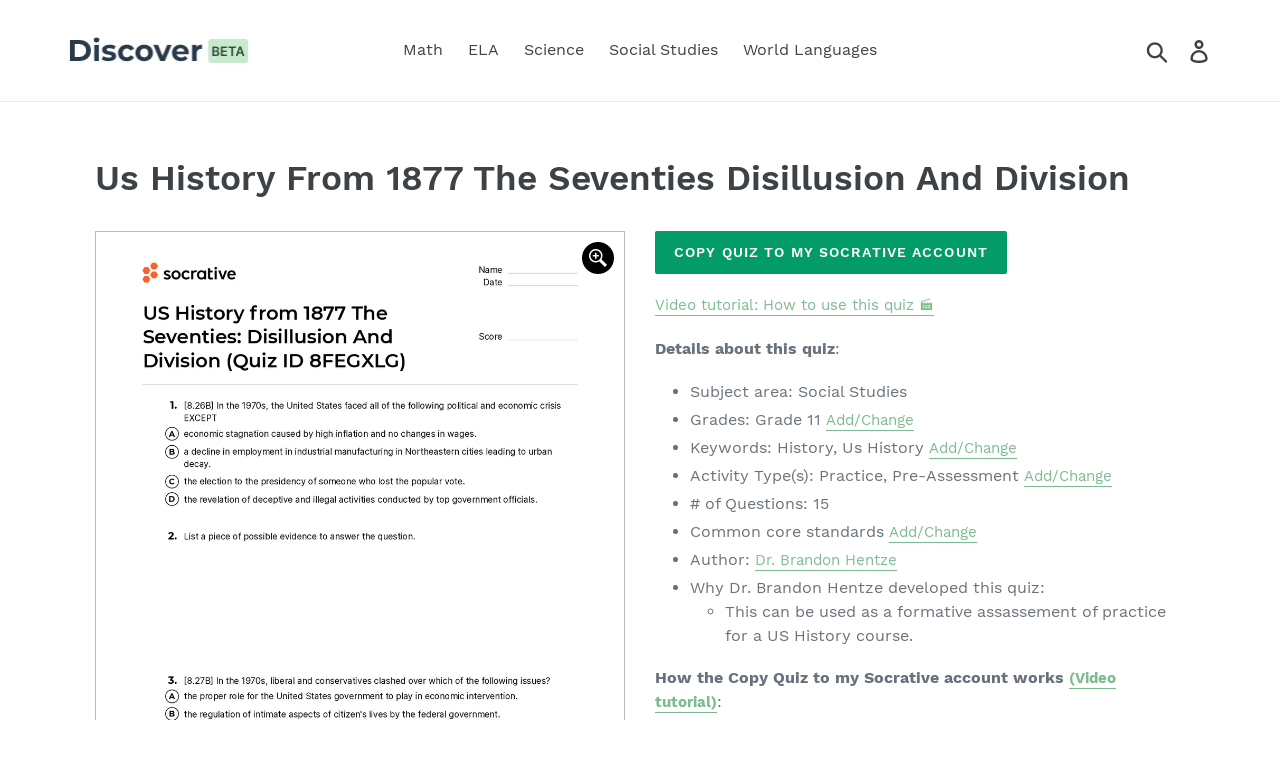

--- FILE ---
content_type: text/html; charset=utf-8
request_url: https://quizshop.co/products/us-history-from-1877-the-seventies-disillusion-and-division-8fegxlg
body_size: 21778
content:
<!doctype html>
<html class="no-js" lang="en">
<head>
  <meta charset="utf-8">
  <meta http-equiv="X-UA-Compatible" content="IE=edge,chrome=1">
  <meta name="viewport" content="width=device-width,initial-scale=1">
  <meta name="theme-color" content="#039b68">
  <link rel="canonical" href="https://quizshop.co/products/us-history-from-1877-the-seventies-disillusion-and-division-8fegxlg"><link rel="shortcut icon" href="//quizshop.co/cdn/shop/files/qslogofavicon_32x32.png?v=1613704773" type="image/png"><title>Us History From 1877 The Seventies Disillusion And Division
&ndash; Quiz Shop</title><meta name="description" content="Copy Quiz to my Socrative Account Video tutorial: How to use this quiz 🎬 Details about this quiz: Subject area: Social Studies Grades: Grade 11 Add/Change Keywords: History, Us History Add/Change Activity Type(s): Practice, Pre-Assessment Add/Change # of Questions: 15 Common core standards Add/Change Author: Dr. Brando"><!-- /snippets/social-meta-tags.liquid -->




<meta property="og:site_name" content="Quiz Shop">
<meta property="og:url" content="https://quizshop.co/products/us-history-from-1877-the-seventies-disillusion-and-division-8fegxlg">
<meta property="og:title" content="Us History From 1877 The Seventies Disillusion And Division">
<meta property="og:type" content="product">
<meta property="og:description" content="Copy Quiz to my Socrative Account Video tutorial: How to use this quiz 🎬 Details about this quiz: Subject area: Social Studies Grades: Grade 11 Add/Change Keywords: History, Us History Add/Change Activity Type(s): Practice, Pre-Assessment Add/Change # of Questions: 15 Common core standards Add/Change Author: Dr. Brando">

  <meta property="og:price:amount" content="0.00">
  <meta property="og:price:currency" content="USD">

<meta property="og:image" content="http://quizshop.co/cdn/shop/products/Quiz_US_History_from_1877_The_Seventies_Disillusion_And_Division_Quiz_ID_8FEGXLG__page-0001_1200x1200.jpg?v=1578201302"><meta property="og:image" content="http://quizshop.co/cdn/shop/products/Quiz_US_History_from_1877_The_Seventies_Disillusion_And_Division_Quiz_ID_8FEGXLG__page-0002_1200x1200.jpg?v=1578201302"><meta property="og:image" content="http://quizshop.co/cdn/shop/products/Quiz_US_History_from_1877_The_Seventies_Disillusion_And_Division_Quiz_ID_8FEGXLG__page-0003_1200x1200.jpg?v=1578201302">
<meta property="og:image:secure_url" content="https://quizshop.co/cdn/shop/products/Quiz_US_History_from_1877_The_Seventies_Disillusion_And_Division_Quiz_ID_8FEGXLG__page-0001_1200x1200.jpg?v=1578201302"><meta property="og:image:secure_url" content="https://quizshop.co/cdn/shop/products/Quiz_US_History_from_1877_The_Seventies_Disillusion_And_Division_Quiz_ID_8FEGXLG__page-0002_1200x1200.jpg?v=1578201302"><meta property="og:image:secure_url" content="https://quizshop.co/cdn/shop/products/Quiz_US_History_from_1877_The_Seventies_Disillusion_And_Division_Quiz_ID_8FEGXLG__page-0003_1200x1200.jpg?v=1578201302">


<meta name="twitter:card" content="summary_large_image">
<meta name="twitter:title" content="Us History From 1877 The Seventies Disillusion And Division">
<meta name="twitter:description" content="Copy Quiz to my Socrative Account Video tutorial: How to use this quiz 🎬 Details about this quiz: Subject area: Social Studies Grades: Grade 11 Add/Change Keywords: History, Us History Add/Change Activity Type(s): Practice, Pre-Assessment Add/Change # of Questions: 15 Common core standards Add/Change Author: Dr. Brando">


  <link href="//quizshop.co/cdn/shop/t/7/assets/theme.scss.css?v=106066904322225187441670453991" rel="stylesheet" type="text/css" media="all" />

  <script>
    var theme = {
      breakpoints: {
        medium: 750,
        large: 990,
        widescreen: 1400
      },
      strings: {
        addToCart: "Add to cart",
        soldOut: "Sold out",
        unavailable: "Unavailable",
        regularPrice: "Regular price",
        salePrice: "Sale price",
        sale: "Sale",
        showMore: "Show More",
        showLess: "Show Less",
        addressError: "Error looking up that address",
        addressNoResults: "No results for that address",
        addressQueryLimit: "You have exceeded the Google API usage limit. Consider upgrading to a \u003ca href=\"https:\/\/developers.google.com\/maps\/premium\/usage-limits\"\u003ePremium Plan\u003c\/a\u003e.",
        authError: "There was a problem authenticating your Google Maps account.",
        newWindow: "Opens in a new window.",
        external: "Opens external website.",
        newWindowExternal: "Opens external website in a new window.",
        removeLabel: "Remove [product]",
        update: "Update",
        quantity: "Quantity",
        discountedTotal: "Discounted total",
        regularTotal: "Regular total",
        priceColumn: "See Price column for discount details.",
        quantityMinimumMessage: "Quantity must be 1 or more",
        cartError: "There was an error while updating your cart. Please try again.",
        removedItemMessage: "Removed \u003cspan class=\"cart__removed-product-details\"\u003e([quantity]) [link]\u003c\/span\u003e from your cart.",
        unitPrice: "Unit price",
        unitPriceSeparator: "per",
        oneCartCount: "1 item",
        otherCartCount: "[count] items",
        quantityLabel: "Quantity: [count]"
      },
      moneyFormat: "\u003cspan class=hidden\u003e${{ amount }}\u003c\/span\u003e",
      moneyFormatWithCurrency: "\u003cspan class=hidden\u003e${{ amount }} USD\u003c\/span\u003e"
    }

    document.documentElement.className = document.documentElement.className.replace('no-js', 'js');
  </script><script src="//ajax.googleapis.com/ajax/libs/jquery/1.11.0/jquery.min.js"></script>

  <script src="//quizshop.co/cdn/shop/t/7/assets/lazysizes.js?v=94224023136283657951664998578" async="async"></script>
  <script src="//quizshop.co/cdn/shop/t/7/assets/vendor.js?v=77294120713470614601664998578" defer="defer"></script>
  <script src="//quizshop.co/cdn/shop/t/7/assets/theme.js?v=174211934986129070281664998578" defer="defer"></script>


  <script>window.performance && window.performance.mark && window.performance.mark('shopify.content_for_header.start');</script><meta id="shopify-digital-wallet" name="shopify-digital-wallet" content="/28068773933/digital_wallets/dialog">
<meta name="shopify-checkout-api-token" content="b41a0ea3ad48a3c56d190339a050bb5c">
<meta id="in-context-paypal-metadata" data-shop-id="28068773933" data-venmo-supported="false" data-environment="production" data-locale="en_US" data-paypal-v4="true" data-currency="USD">
<link rel="alternate" type="application/json+oembed" href="https://quizshop.co/products/us-history-from-1877-the-seventies-disillusion-and-division-8fegxlg.oembed">
<script async="async" src="/checkouts/internal/preloads.js?locale=en-US"></script>
<link rel="preconnect" href="https://shop.app" crossorigin="anonymous">
<script async="async" src="https://shop.app/checkouts/internal/preloads.js?locale=en-US&shop_id=28068773933" crossorigin="anonymous"></script>
<script id="shopify-features" type="application/json">{"accessToken":"b41a0ea3ad48a3c56d190339a050bb5c","betas":["rich-media-storefront-analytics"],"domain":"quizshop.co","predictiveSearch":true,"shopId":28068773933,"locale":"en"}</script>
<script>var Shopify = Shopify || {};
Shopify.shop = "quiz-shop-co.myshopify.com";
Shopify.locale = "en";
Shopify.currency = {"active":"USD","rate":"1.0"};
Shopify.country = "US";
Shopify.theme = {"name":"Socrative 'Discover' Tab Theme","id":132919394453,"schema_name":"Debut","schema_version":"14.4.0","theme_store_id":null,"role":"main"};
Shopify.theme.handle = "null";
Shopify.theme.style = {"id":null,"handle":null};
Shopify.cdnHost = "quizshop.co/cdn";
Shopify.routes = Shopify.routes || {};
Shopify.routes.root = "/";</script>
<script type="module">!function(o){(o.Shopify=o.Shopify||{}).modules=!0}(window);</script>
<script>!function(o){function n(){var o=[];function n(){o.push(Array.prototype.slice.apply(arguments))}return n.q=o,n}var t=o.Shopify=o.Shopify||{};t.loadFeatures=n(),t.autoloadFeatures=n()}(window);</script>
<script>
  window.ShopifyPay = window.ShopifyPay || {};
  window.ShopifyPay.apiHost = "shop.app\/pay";
  window.ShopifyPay.redirectState = null;
</script>
<script id="shop-js-analytics" type="application/json">{"pageType":"product"}</script>
<script defer="defer" async type="module" src="//quizshop.co/cdn/shopifycloud/shop-js/modules/v2/client.init-shop-cart-sync_BT-GjEfc.en.esm.js"></script>
<script defer="defer" async type="module" src="//quizshop.co/cdn/shopifycloud/shop-js/modules/v2/chunk.common_D58fp_Oc.esm.js"></script>
<script defer="defer" async type="module" src="//quizshop.co/cdn/shopifycloud/shop-js/modules/v2/chunk.modal_xMitdFEc.esm.js"></script>
<script type="module">
  await import("//quizshop.co/cdn/shopifycloud/shop-js/modules/v2/client.init-shop-cart-sync_BT-GjEfc.en.esm.js");
await import("//quizshop.co/cdn/shopifycloud/shop-js/modules/v2/chunk.common_D58fp_Oc.esm.js");
await import("//quizshop.co/cdn/shopifycloud/shop-js/modules/v2/chunk.modal_xMitdFEc.esm.js");

  window.Shopify.SignInWithShop?.initShopCartSync?.({"fedCMEnabled":true,"windoidEnabled":true});

</script>
<script>
  window.Shopify = window.Shopify || {};
  if (!window.Shopify.featureAssets) window.Shopify.featureAssets = {};
  window.Shopify.featureAssets['shop-js'] = {"shop-cart-sync":["modules/v2/client.shop-cart-sync_DZOKe7Ll.en.esm.js","modules/v2/chunk.common_D58fp_Oc.esm.js","modules/v2/chunk.modal_xMitdFEc.esm.js"],"init-fed-cm":["modules/v2/client.init-fed-cm_B6oLuCjv.en.esm.js","modules/v2/chunk.common_D58fp_Oc.esm.js","modules/v2/chunk.modal_xMitdFEc.esm.js"],"shop-cash-offers":["modules/v2/client.shop-cash-offers_D2sdYoxE.en.esm.js","modules/v2/chunk.common_D58fp_Oc.esm.js","modules/v2/chunk.modal_xMitdFEc.esm.js"],"shop-login-button":["modules/v2/client.shop-login-button_QeVjl5Y3.en.esm.js","modules/v2/chunk.common_D58fp_Oc.esm.js","modules/v2/chunk.modal_xMitdFEc.esm.js"],"pay-button":["modules/v2/client.pay-button_DXTOsIq6.en.esm.js","modules/v2/chunk.common_D58fp_Oc.esm.js","modules/v2/chunk.modal_xMitdFEc.esm.js"],"shop-button":["modules/v2/client.shop-button_DQZHx9pm.en.esm.js","modules/v2/chunk.common_D58fp_Oc.esm.js","modules/v2/chunk.modal_xMitdFEc.esm.js"],"avatar":["modules/v2/client.avatar_BTnouDA3.en.esm.js"],"init-windoid":["modules/v2/client.init-windoid_CR1B-cfM.en.esm.js","modules/v2/chunk.common_D58fp_Oc.esm.js","modules/v2/chunk.modal_xMitdFEc.esm.js"],"init-shop-for-new-customer-accounts":["modules/v2/client.init-shop-for-new-customer-accounts_C_vY_xzh.en.esm.js","modules/v2/client.shop-login-button_QeVjl5Y3.en.esm.js","modules/v2/chunk.common_D58fp_Oc.esm.js","modules/v2/chunk.modal_xMitdFEc.esm.js"],"init-shop-email-lookup-coordinator":["modules/v2/client.init-shop-email-lookup-coordinator_BI7n9ZSv.en.esm.js","modules/v2/chunk.common_D58fp_Oc.esm.js","modules/v2/chunk.modal_xMitdFEc.esm.js"],"init-shop-cart-sync":["modules/v2/client.init-shop-cart-sync_BT-GjEfc.en.esm.js","modules/v2/chunk.common_D58fp_Oc.esm.js","modules/v2/chunk.modal_xMitdFEc.esm.js"],"shop-toast-manager":["modules/v2/client.shop-toast-manager_DiYdP3xc.en.esm.js","modules/v2/chunk.common_D58fp_Oc.esm.js","modules/v2/chunk.modal_xMitdFEc.esm.js"],"init-customer-accounts":["modules/v2/client.init-customer-accounts_D9ZNqS-Q.en.esm.js","modules/v2/client.shop-login-button_QeVjl5Y3.en.esm.js","modules/v2/chunk.common_D58fp_Oc.esm.js","modules/v2/chunk.modal_xMitdFEc.esm.js"],"init-customer-accounts-sign-up":["modules/v2/client.init-customer-accounts-sign-up_iGw4briv.en.esm.js","modules/v2/client.shop-login-button_QeVjl5Y3.en.esm.js","modules/v2/chunk.common_D58fp_Oc.esm.js","modules/v2/chunk.modal_xMitdFEc.esm.js"],"shop-follow-button":["modules/v2/client.shop-follow-button_CqMgW2wH.en.esm.js","modules/v2/chunk.common_D58fp_Oc.esm.js","modules/v2/chunk.modal_xMitdFEc.esm.js"],"checkout-modal":["modules/v2/client.checkout-modal_xHeaAweL.en.esm.js","modules/v2/chunk.common_D58fp_Oc.esm.js","modules/v2/chunk.modal_xMitdFEc.esm.js"],"shop-login":["modules/v2/client.shop-login_D91U-Q7h.en.esm.js","modules/v2/chunk.common_D58fp_Oc.esm.js","modules/v2/chunk.modal_xMitdFEc.esm.js"],"lead-capture":["modules/v2/client.lead-capture_BJmE1dJe.en.esm.js","modules/v2/chunk.common_D58fp_Oc.esm.js","modules/v2/chunk.modal_xMitdFEc.esm.js"],"payment-terms":["modules/v2/client.payment-terms_Ci9AEqFq.en.esm.js","modules/v2/chunk.common_D58fp_Oc.esm.js","modules/v2/chunk.modal_xMitdFEc.esm.js"]};
</script>
<script id="__st">var __st={"a":28068773933,"offset":-25200,"reqid":"32357e29-fa5e-4ae5-9db3-7898429ec754-1769460699","pageurl":"quizshop.co\/products\/us-history-from-1877-the-seventies-disillusion-and-division-8fegxlg","u":"62e277b6d1ee","p":"product","rtyp":"product","rid":4467835273261};</script>
<script>window.ShopifyPaypalV4VisibilityTracking = true;</script>
<script id="captcha-bootstrap">!function(){'use strict';const t='contact',e='account',n='new_comment',o=[[t,t],['blogs',n],['comments',n],[t,'customer']],c=[[e,'customer_login'],[e,'guest_login'],[e,'recover_customer_password'],[e,'create_customer']],r=t=>t.map((([t,e])=>`form[action*='/${t}']:not([data-nocaptcha='true']) input[name='form_type'][value='${e}']`)).join(','),a=t=>()=>t?[...document.querySelectorAll(t)].map((t=>t.form)):[];function s(){const t=[...o],e=r(t);return a(e)}const i='password',u='form_key',d=['recaptcha-v3-token','g-recaptcha-response','h-captcha-response',i],f=()=>{try{return window.sessionStorage}catch{return}},m='__shopify_v',_=t=>t.elements[u];function p(t,e,n=!1){try{const o=window.sessionStorage,c=JSON.parse(o.getItem(e)),{data:r}=function(t){const{data:e,action:n}=t;return t[m]||n?{data:e,action:n}:{data:t,action:n}}(c);for(const[e,n]of Object.entries(r))t.elements[e]&&(t.elements[e].value=n);n&&o.removeItem(e)}catch(o){console.error('form repopulation failed',{error:o})}}const l='form_type',E='cptcha';function T(t){t.dataset[E]=!0}const w=window,h=w.document,L='Shopify',v='ce_forms',y='captcha';let A=!1;((t,e)=>{const n=(g='f06e6c50-85a8-45c8-87d0-21a2b65856fe',I='https://cdn.shopify.com/shopifycloud/storefront-forms-hcaptcha/ce_storefront_forms_captcha_hcaptcha.v1.5.2.iife.js',D={infoText:'Protected by hCaptcha',privacyText:'Privacy',termsText:'Terms'},(t,e,n)=>{const o=w[L][v],c=o.bindForm;if(c)return c(t,g,e,D).then(n);var r;o.q.push([[t,g,e,D],n]),r=I,A||(h.body.append(Object.assign(h.createElement('script'),{id:'captcha-provider',async:!0,src:r})),A=!0)});var g,I,D;w[L]=w[L]||{},w[L][v]=w[L][v]||{},w[L][v].q=[],w[L][y]=w[L][y]||{},w[L][y].protect=function(t,e){n(t,void 0,e),T(t)},Object.freeze(w[L][y]),function(t,e,n,w,h,L){const[v,y,A,g]=function(t,e,n){const i=e?o:[],u=t?c:[],d=[...i,...u],f=r(d),m=r(i),_=r(d.filter((([t,e])=>n.includes(e))));return[a(f),a(m),a(_),s()]}(w,h,L),I=t=>{const e=t.target;return e instanceof HTMLFormElement?e:e&&e.form},D=t=>v().includes(t);t.addEventListener('submit',(t=>{const e=I(t);if(!e)return;const n=D(e)&&!e.dataset.hcaptchaBound&&!e.dataset.recaptchaBound,o=_(e),c=g().includes(e)&&(!o||!o.value);(n||c)&&t.preventDefault(),c&&!n&&(function(t){try{if(!f())return;!function(t){const e=f();if(!e)return;const n=_(t);if(!n)return;const o=n.value;o&&e.removeItem(o)}(t);const e=Array.from(Array(32),(()=>Math.random().toString(36)[2])).join('');!function(t,e){_(t)||t.append(Object.assign(document.createElement('input'),{type:'hidden',name:u})),t.elements[u].value=e}(t,e),function(t,e){const n=f();if(!n)return;const o=[...t.querySelectorAll(`input[type='${i}']`)].map((({name:t})=>t)),c=[...d,...o],r={};for(const[a,s]of new FormData(t).entries())c.includes(a)||(r[a]=s);n.setItem(e,JSON.stringify({[m]:1,action:t.action,data:r}))}(t,e)}catch(e){console.error('failed to persist form',e)}}(e),e.submit())}));const S=(t,e)=>{t&&!t.dataset[E]&&(n(t,e.some((e=>e===t))),T(t))};for(const o of['focusin','change'])t.addEventListener(o,(t=>{const e=I(t);D(e)&&S(e,y())}));const B=e.get('form_key'),M=e.get(l),P=B&&M;t.addEventListener('DOMContentLoaded',(()=>{const t=y();if(P)for(const e of t)e.elements[l].value===M&&p(e,B);[...new Set([...A(),...v().filter((t=>'true'===t.dataset.shopifyCaptcha))])].forEach((e=>S(e,t)))}))}(h,new URLSearchParams(w.location.search),n,t,e,['guest_login'])})(!0,!0)}();</script>
<script integrity="sha256-4kQ18oKyAcykRKYeNunJcIwy7WH5gtpwJnB7kiuLZ1E=" data-source-attribution="shopify.loadfeatures" defer="defer" src="//quizshop.co/cdn/shopifycloud/storefront/assets/storefront/load_feature-a0a9edcb.js" crossorigin="anonymous"></script>
<script crossorigin="anonymous" defer="defer" src="//quizshop.co/cdn/shopifycloud/storefront/assets/shopify_pay/storefront-65b4c6d7.js?v=20250812"></script>
<script data-source-attribution="shopify.dynamic_checkout.dynamic.init">var Shopify=Shopify||{};Shopify.PaymentButton=Shopify.PaymentButton||{isStorefrontPortableWallets:!0,init:function(){window.Shopify.PaymentButton.init=function(){};var t=document.createElement("script");t.src="https://quizshop.co/cdn/shopifycloud/portable-wallets/latest/portable-wallets.en.js",t.type="module",document.head.appendChild(t)}};
</script>
<script data-source-attribution="shopify.dynamic_checkout.buyer_consent">
  function portableWalletsHideBuyerConsent(e){var t=document.getElementById("shopify-buyer-consent"),n=document.getElementById("shopify-subscription-policy-button");t&&n&&(t.classList.add("hidden"),t.setAttribute("aria-hidden","true"),n.removeEventListener("click",e))}function portableWalletsShowBuyerConsent(e){var t=document.getElementById("shopify-buyer-consent"),n=document.getElementById("shopify-subscription-policy-button");t&&n&&(t.classList.remove("hidden"),t.removeAttribute("aria-hidden"),n.addEventListener("click",e))}window.Shopify?.PaymentButton&&(window.Shopify.PaymentButton.hideBuyerConsent=portableWalletsHideBuyerConsent,window.Shopify.PaymentButton.showBuyerConsent=portableWalletsShowBuyerConsent);
</script>
<script data-source-attribution="shopify.dynamic_checkout.cart.bootstrap">document.addEventListener("DOMContentLoaded",(function(){function t(){return document.querySelector("shopify-accelerated-checkout-cart, shopify-accelerated-checkout")}if(t())Shopify.PaymentButton.init();else{new MutationObserver((function(e,n){t()&&(Shopify.PaymentButton.init(),n.disconnect())})).observe(document.body,{childList:!0,subtree:!0})}}));
</script>
<link id="shopify-accelerated-checkout-styles" rel="stylesheet" media="screen" href="https://quizshop.co/cdn/shopifycloud/portable-wallets/latest/accelerated-checkout-backwards-compat.css" crossorigin="anonymous">
<style id="shopify-accelerated-checkout-cart">
        #shopify-buyer-consent {
  margin-top: 1em;
  display: inline-block;
  width: 100%;
}

#shopify-buyer-consent.hidden {
  display: none;
}

#shopify-subscription-policy-button {
  background: none;
  border: none;
  padding: 0;
  text-decoration: underline;
  font-size: inherit;
  cursor: pointer;
}

#shopify-subscription-policy-button::before {
  box-shadow: none;
}

      </style>

<script>window.performance && window.performance.mark && window.performance.mark('shopify.content_for_header.end');</script>
<!--begin-bc-sf-filter-css-->
  <style data-id="bc-sf-filter-style" type="text/css">
      #bc-sf-filter-options-wrapper .bc-sf-filter-option-block .bc-sf-filter-block-title h3,
      #bc-sf-filter-tree-h .bc-sf-filter-option-block .bc-sf-filter-block-title a {}
      #bc-sf-filter-options-wrapper .bc-sf-filter-option-block .bc-sf-filter-block-content ul li a,
      #bc-sf-filter-tree-h .bc-sf-filter-option-block .bc-sf-filter-block-content ul li a {}
      #bc-sf-filter-tree-mobile button {}
    </style><link href="//quizshop.co/cdn/shop/t/7/assets/bc-sf-filter.scss.css?v=182248512932178547191670454282" rel="stylesheet" type="text/css" media="all" />
<!--start-bc-al-css--><!--end-bc-al-css-->

<!-- Start Widgets Slider CSS --><!-- End Widgets Slider CSS -->

<!--end-bc-sf-filter-css-->

<link href="https://monorail-edge.shopifysvc.com" rel="dns-prefetch">
<script>(function(){if ("sendBeacon" in navigator && "performance" in window) {try {var session_token_from_headers = performance.getEntriesByType('navigation')[0].serverTiming.find(x => x.name == '_s').description;} catch {var session_token_from_headers = undefined;}var session_cookie_matches = document.cookie.match(/_shopify_s=([^;]*)/);var session_token_from_cookie = session_cookie_matches && session_cookie_matches.length === 2 ? session_cookie_matches[1] : "";var session_token = session_token_from_headers || session_token_from_cookie || "";function handle_abandonment_event(e) {var entries = performance.getEntries().filter(function(entry) {return /monorail-edge.shopifysvc.com/.test(entry.name);});if (!window.abandonment_tracked && entries.length === 0) {window.abandonment_tracked = true;var currentMs = Date.now();var navigation_start = performance.timing.navigationStart;var payload = {shop_id: 28068773933,url: window.location.href,navigation_start,duration: currentMs - navigation_start,session_token,page_type: "product"};window.navigator.sendBeacon("https://monorail-edge.shopifysvc.com/v1/produce", JSON.stringify({schema_id: "online_store_buyer_site_abandonment/1.1",payload: payload,metadata: {event_created_at_ms: currentMs,event_sent_at_ms: currentMs}}));}}window.addEventListener('pagehide', handle_abandonment_event);}}());</script>
<script id="web-pixels-manager-setup">(function e(e,d,r,n,o){if(void 0===o&&(o={}),!Boolean(null===(a=null===(i=window.Shopify)||void 0===i?void 0:i.analytics)||void 0===a?void 0:a.replayQueue)){var i,a;window.Shopify=window.Shopify||{};var t=window.Shopify;t.analytics=t.analytics||{};var s=t.analytics;s.replayQueue=[],s.publish=function(e,d,r){return s.replayQueue.push([e,d,r]),!0};try{self.performance.mark("wpm:start")}catch(e){}var l=function(){var e={modern:/Edge?\/(1{2}[4-9]|1[2-9]\d|[2-9]\d{2}|\d{4,})\.\d+(\.\d+|)|Firefox\/(1{2}[4-9]|1[2-9]\d|[2-9]\d{2}|\d{4,})\.\d+(\.\d+|)|Chrom(ium|e)\/(9{2}|\d{3,})\.\d+(\.\d+|)|(Maci|X1{2}).+ Version\/(15\.\d+|(1[6-9]|[2-9]\d|\d{3,})\.\d+)([,.]\d+|)( \(\w+\)|)( Mobile\/\w+|) Safari\/|Chrome.+OPR\/(9{2}|\d{3,})\.\d+\.\d+|(CPU[ +]OS|iPhone[ +]OS|CPU[ +]iPhone|CPU IPhone OS|CPU iPad OS)[ +]+(15[._]\d+|(1[6-9]|[2-9]\d|\d{3,})[._]\d+)([._]\d+|)|Android:?[ /-](13[3-9]|1[4-9]\d|[2-9]\d{2}|\d{4,})(\.\d+|)(\.\d+|)|Android.+Firefox\/(13[5-9]|1[4-9]\d|[2-9]\d{2}|\d{4,})\.\d+(\.\d+|)|Android.+Chrom(ium|e)\/(13[3-9]|1[4-9]\d|[2-9]\d{2}|\d{4,})\.\d+(\.\d+|)|SamsungBrowser\/([2-9]\d|\d{3,})\.\d+/,legacy:/Edge?\/(1[6-9]|[2-9]\d|\d{3,})\.\d+(\.\d+|)|Firefox\/(5[4-9]|[6-9]\d|\d{3,})\.\d+(\.\d+|)|Chrom(ium|e)\/(5[1-9]|[6-9]\d|\d{3,})\.\d+(\.\d+|)([\d.]+$|.*Safari\/(?![\d.]+ Edge\/[\d.]+$))|(Maci|X1{2}).+ Version\/(10\.\d+|(1[1-9]|[2-9]\d|\d{3,})\.\d+)([,.]\d+|)( \(\w+\)|)( Mobile\/\w+|) Safari\/|Chrome.+OPR\/(3[89]|[4-9]\d|\d{3,})\.\d+\.\d+|(CPU[ +]OS|iPhone[ +]OS|CPU[ +]iPhone|CPU IPhone OS|CPU iPad OS)[ +]+(10[._]\d+|(1[1-9]|[2-9]\d|\d{3,})[._]\d+)([._]\d+|)|Android:?[ /-](13[3-9]|1[4-9]\d|[2-9]\d{2}|\d{4,})(\.\d+|)(\.\d+|)|Mobile Safari.+OPR\/([89]\d|\d{3,})\.\d+\.\d+|Android.+Firefox\/(13[5-9]|1[4-9]\d|[2-9]\d{2}|\d{4,})\.\d+(\.\d+|)|Android.+Chrom(ium|e)\/(13[3-9]|1[4-9]\d|[2-9]\d{2}|\d{4,})\.\d+(\.\d+|)|Android.+(UC? ?Browser|UCWEB|U3)[ /]?(15\.([5-9]|\d{2,})|(1[6-9]|[2-9]\d|\d{3,})\.\d+)\.\d+|SamsungBrowser\/(5\.\d+|([6-9]|\d{2,})\.\d+)|Android.+MQ{2}Browser\/(14(\.(9|\d{2,})|)|(1[5-9]|[2-9]\d|\d{3,})(\.\d+|))(\.\d+|)|K[Aa][Ii]OS\/(3\.\d+|([4-9]|\d{2,})\.\d+)(\.\d+|)/},d=e.modern,r=e.legacy,n=navigator.userAgent;return n.match(d)?"modern":n.match(r)?"legacy":"unknown"}(),u="modern"===l?"modern":"legacy",c=(null!=n?n:{modern:"",legacy:""})[u],f=function(e){return[e.baseUrl,"/wpm","/b",e.hashVersion,"modern"===e.buildTarget?"m":"l",".js"].join("")}({baseUrl:d,hashVersion:r,buildTarget:u}),m=function(e){var d=e.version,r=e.bundleTarget,n=e.surface,o=e.pageUrl,i=e.monorailEndpoint;return{emit:function(e){var a=e.status,t=e.errorMsg,s=(new Date).getTime(),l=JSON.stringify({metadata:{event_sent_at_ms:s},events:[{schema_id:"web_pixels_manager_load/3.1",payload:{version:d,bundle_target:r,page_url:o,status:a,surface:n,error_msg:t},metadata:{event_created_at_ms:s}}]});if(!i)return console&&console.warn&&console.warn("[Web Pixels Manager] No Monorail endpoint provided, skipping logging."),!1;try{return self.navigator.sendBeacon.bind(self.navigator)(i,l)}catch(e){}var u=new XMLHttpRequest;try{return u.open("POST",i,!0),u.setRequestHeader("Content-Type","text/plain"),u.send(l),!0}catch(e){return console&&console.warn&&console.warn("[Web Pixels Manager] Got an unhandled error while logging to Monorail."),!1}}}}({version:r,bundleTarget:l,surface:e.surface,pageUrl:self.location.href,monorailEndpoint:e.monorailEndpoint});try{o.browserTarget=l,function(e){var d=e.src,r=e.async,n=void 0===r||r,o=e.onload,i=e.onerror,a=e.sri,t=e.scriptDataAttributes,s=void 0===t?{}:t,l=document.createElement("script"),u=document.querySelector("head"),c=document.querySelector("body");if(l.async=n,l.src=d,a&&(l.integrity=a,l.crossOrigin="anonymous"),s)for(var f in s)if(Object.prototype.hasOwnProperty.call(s,f))try{l.dataset[f]=s[f]}catch(e){}if(o&&l.addEventListener("load",o),i&&l.addEventListener("error",i),u)u.appendChild(l);else{if(!c)throw new Error("Did not find a head or body element to append the script");c.appendChild(l)}}({src:f,async:!0,onload:function(){if(!function(){var e,d;return Boolean(null===(d=null===(e=window.Shopify)||void 0===e?void 0:e.analytics)||void 0===d?void 0:d.initialized)}()){var d=window.webPixelsManager.init(e)||void 0;if(d){var r=window.Shopify.analytics;r.replayQueue.forEach((function(e){var r=e[0],n=e[1],o=e[2];d.publishCustomEvent(r,n,o)})),r.replayQueue=[],r.publish=d.publishCustomEvent,r.visitor=d.visitor,r.initialized=!0}}},onerror:function(){return m.emit({status:"failed",errorMsg:"".concat(f," has failed to load")})},sri:function(e){var d=/^sha384-[A-Za-z0-9+/=]+$/;return"string"==typeof e&&d.test(e)}(c)?c:"",scriptDataAttributes:o}),m.emit({status:"loading"})}catch(e){m.emit({status:"failed",errorMsg:(null==e?void 0:e.message)||"Unknown error"})}}})({shopId: 28068773933,storefrontBaseUrl: "https://quizshop.co",extensionsBaseUrl: "https://extensions.shopifycdn.com/cdn/shopifycloud/web-pixels-manager",monorailEndpoint: "https://monorail-edge.shopifysvc.com/unstable/produce_batch",surface: "storefront-renderer",enabledBetaFlags: ["2dca8a86"],webPixelsConfigList: [{"id":"shopify-app-pixel","configuration":"{}","eventPayloadVersion":"v1","runtimeContext":"STRICT","scriptVersion":"0450","apiClientId":"shopify-pixel","type":"APP","privacyPurposes":["ANALYTICS","MARKETING"]},{"id":"shopify-custom-pixel","eventPayloadVersion":"v1","runtimeContext":"LAX","scriptVersion":"0450","apiClientId":"shopify-pixel","type":"CUSTOM","privacyPurposes":["ANALYTICS","MARKETING"]}],isMerchantRequest: false,initData: {"shop":{"name":"Quiz Shop","paymentSettings":{"currencyCode":"USD"},"myshopifyDomain":"quiz-shop-co.myshopify.com","countryCode":"CA","storefrontUrl":"https:\/\/quizshop.co"},"customer":null,"cart":null,"checkout":null,"productVariants":[{"price":{"amount":0.0,"currencyCode":"USD"},"product":{"title":"Us History From 1877 The Seventies Disillusion And Division","vendor":"Quiz Shop","id":"4467835273261","untranslatedTitle":"Us History From 1877 The Seventies Disillusion And Division","url":"\/products\/us-history-from-1877-the-seventies-disillusion-and-division-8fegxlg","type":"Social Studies"},"id":"31756695207981","image":{"src":"\/\/quizshop.co\/cdn\/shop\/products\/Quiz_US_History_from_1877_The_Seventies_Disillusion_And_Division_Quiz_ID_8FEGXLG__page-0001.jpg?v=1578201302"},"sku":"8FEGXLG","title":"Default Title","untranslatedTitle":"Default Title"}],"purchasingCompany":null},},"https://quizshop.co/cdn","fcfee988w5aeb613cpc8e4bc33m6693e112",{"modern":"","legacy":""},{"shopId":"28068773933","storefrontBaseUrl":"https:\/\/quizshop.co","extensionBaseUrl":"https:\/\/extensions.shopifycdn.com\/cdn\/shopifycloud\/web-pixels-manager","surface":"storefront-renderer","enabledBetaFlags":"[\"2dca8a86\"]","isMerchantRequest":"false","hashVersion":"fcfee988w5aeb613cpc8e4bc33m6693e112","publish":"custom","events":"[[\"page_viewed\",{}],[\"product_viewed\",{\"productVariant\":{\"price\":{\"amount\":0.0,\"currencyCode\":\"USD\"},\"product\":{\"title\":\"Us History From 1877 The Seventies Disillusion And Division\",\"vendor\":\"Quiz Shop\",\"id\":\"4467835273261\",\"untranslatedTitle\":\"Us History From 1877 The Seventies Disillusion And Division\",\"url\":\"\/products\/us-history-from-1877-the-seventies-disillusion-and-division-8fegxlg\",\"type\":\"Social Studies\"},\"id\":\"31756695207981\",\"image\":{\"src\":\"\/\/quizshop.co\/cdn\/shop\/products\/Quiz_US_History_from_1877_The_Seventies_Disillusion_And_Division_Quiz_ID_8FEGXLG__page-0001.jpg?v=1578201302\"},\"sku\":\"8FEGXLG\",\"title\":\"Default Title\",\"untranslatedTitle\":\"Default Title\"}}]]"});</script><script>
  window.ShopifyAnalytics = window.ShopifyAnalytics || {};
  window.ShopifyAnalytics.meta = window.ShopifyAnalytics.meta || {};
  window.ShopifyAnalytics.meta.currency = 'USD';
  var meta = {"product":{"id":4467835273261,"gid":"gid:\/\/shopify\/Product\/4467835273261","vendor":"Quiz Shop","type":"Social Studies","handle":"us-history-from-1877-the-seventies-disillusion-and-division-8fegxlg","variants":[{"id":31756695207981,"price":0,"name":"Us History From 1877 The Seventies Disillusion And Division","public_title":null,"sku":"8FEGXLG"}],"remote":false},"page":{"pageType":"product","resourceType":"product","resourceId":4467835273261,"requestId":"32357e29-fa5e-4ae5-9db3-7898429ec754-1769460699"}};
  for (var attr in meta) {
    window.ShopifyAnalytics.meta[attr] = meta[attr];
  }
</script>
<script class="analytics">
  (function () {
    var customDocumentWrite = function(content) {
      var jquery = null;

      if (window.jQuery) {
        jquery = window.jQuery;
      } else if (window.Checkout && window.Checkout.$) {
        jquery = window.Checkout.$;
      }

      if (jquery) {
        jquery('body').append(content);
      }
    };

    var hasLoggedConversion = function(token) {
      if (token) {
        return document.cookie.indexOf('loggedConversion=' + token) !== -1;
      }
      return false;
    }

    var setCookieIfConversion = function(token) {
      if (token) {
        var twoMonthsFromNow = new Date(Date.now());
        twoMonthsFromNow.setMonth(twoMonthsFromNow.getMonth() + 2);

        document.cookie = 'loggedConversion=' + token + '; expires=' + twoMonthsFromNow;
      }
    }

    var trekkie = window.ShopifyAnalytics.lib = window.trekkie = window.trekkie || [];
    if (trekkie.integrations) {
      return;
    }
    trekkie.methods = [
      'identify',
      'page',
      'ready',
      'track',
      'trackForm',
      'trackLink'
    ];
    trekkie.factory = function(method) {
      return function() {
        var args = Array.prototype.slice.call(arguments);
        args.unshift(method);
        trekkie.push(args);
        return trekkie;
      };
    };
    for (var i = 0; i < trekkie.methods.length; i++) {
      var key = trekkie.methods[i];
      trekkie[key] = trekkie.factory(key);
    }
    trekkie.load = function(config) {
      trekkie.config = config || {};
      trekkie.config.initialDocumentCookie = document.cookie;
      var first = document.getElementsByTagName('script')[0];
      var script = document.createElement('script');
      script.type = 'text/javascript';
      script.onerror = function(e) {
        var scriptFallback = document.createElement('script');
        scriptFallback.type = 'text/javascript';
        scriptFallback.onerror = function(error) {
                var Monorail = {
      produce: function produce(monorailDomain, schemaId, payload) {
        var currentMs = new Date().getTime();
        var event = {
          schema_id: schemaId,
          payload: payload,
          metadata: {
            event_created_at_ms: currentMs,
            event_sent_at_ms: currentMs
          }
        };
        return Monorail.sendRequest("https://" + monorailDomain + "/v1/produce", JSON.stringify(event));
      },
      sendRequest: function sendRequest(endpointUrl, payload) {
        // Try the sendBeacon API
        if (window && window.navigator && typeof window.navigator.sendBeacon === 'function' && typeof window.Blob === 'function' && !Monorail.isIos12()) {
          var blobData = new window.Blob([payload], {
            type: 'text/plain'
          });

          if (window.navigator.sendBeacon(endpointUrl, blobData)) {
            return true;
          } // sendBeacon was not successful

        } // XHR beacon

        var xhr = new XMLHttpRequest();

        try {
          xhr.open('POST', endpointUrl);
          xhr.setRequestHeader('Content-Type', 'text/plain');
          xhr.send(payload);
        } catch (e) {
          console.log(e);
        }

        return false;
      },
      isIos12: function isIos12() {
        return window.navigator.userAgent.lastIndexOf('iPhone; CPU iPhone OS 12_') !== -1 || window.navigator.userAgent.lastIndexOf('iPad; CPU OS 12_') !== -1;
      }
    };
    Monorail.produce('monorail-edge.shopifysvc.com',
      'trekkie_storefront_load_errors/1.1',
      {shop_id: 28068773933,
      theme_id: 132919394453,
      app_name: "storefront",
      context_url: window.location.href,
      source_url: "//quizshop.co/cdn/s/trekkie.storefront.a804e9514e4efded663580eddd6991fcc12b5451.min.js"});

        };
        scriptFallback.async = true;
        scriptFallback.src = '//quizshop.co/cdn/s/trekkie.storefront.a804e9514e4efded663580eddd6991fcc12b5451.min.js';
        first.parentNode.insertBefore(scriptFallback, first);
      };
      script.async = true;
      script.src = '//quizshop.co/cdn/s/trekkie.storefront.a804e9514e4efded663580eddd6991fcc12b5451.min.js';
      first.parentNode.insertBefore(script, first);
    };
    trekkie.load(
      {"Trekkie":{"appName":"storefront","development":false,"defaultAttributes":{"shopId":28068773933,"isMerchantRequest":null,"themeId":132919394453,"themeCityHash":"13178382087996393620","contentLanguage":"en","currency":"USD","eventMetadataId":"e9cbc448-fed4-4632-9b37-59425821fe79"},"isServerSideCookieWritingEnabled":true,"monorailRegion":"shop_domain","enabledBetaFlags":["65f19447"]},"Session Attribution":{},"S2S":{"facebookCapiEnabled":false,"source":"trekkie-storefront-renderer","apiClientId":580111}}
    );

    var loaded = false;
    trekkie.ready(function() {
      if (loaded) return;
      loaded = true;

      window.ShopifyAnalytics.lib = window.trekkie;

      var originalDocumentWrite = document.write;
      document.write = customDocumentWrite;
      try { window.ShopifyAnalytics.merchantGoogleAnalytics.call(this); } catch(error) {};
      document.write = originalDocumentWrite;

      window.ShopifyAnalytics.lib.page(null,{"pageType":"product","resourceType":"product","resourceId":4467835273261,"requestId":"32357e29-fa5e-4ae5-9db3-7898429ec754-1769460699","shopifyEmitted":true});

      var match = window.location.pathname.match(/checkouts\/(.+)\/(thank_you|post_purchase)/)
      var token = match? match[1]: undefined;
      if (!hasLoggedConversion(token)) {
        setCookieIfConversion(token);
        window.ShopifyAnalytics.lib.track("Viewed Product",{"currency":"USD","variantId":31756695207981,"productId":4467835273261,"productGid":"gid:\/\/shopify\/Product\/4467835273261","name":"Us History From 1877 The Seventies Disillusion And Division","price":"0.00","sku":"8FEGXLG","brand":"Quiz Shop","variant":null,"category":"Social Studies","nonInteraction":true,"remote":false},undefined,undefined,{"shopifyEmitted":true});
      window.ShopifyAnalytics.lib.track("monorail:\/\/trekkie_storefront_viewed_product\/1.1",{"currency":"USD","variantId":31756695207981,"productId":4467835273261,"productGid":"gid:\/\/shopify\/Product\/4467835273261","name":"Us History From 1877 The Seventies Disillusion And Division","price":"0.00","sku":"8FEGXLG","brand":"Quiz Shop","variant":null,"category":"Social Studies","nonInteraction":true,"remote":false,"referer":"https:\/\/quizshop.co\/products\/us-history-from-1877-the-seventies-disillusion-and-division-8fegxlg"});
      }
    });


        var eventsListenerScript = document.createElement('script');
        eventsListenerScript.async = true;
        eventsListenerScript.src = "//quizshop.co/cdn/shopifycloud/storefront/assets/shop_events_listener-3da45d37.js";
        document.getElementsByTagName('head')[0].appendChild(eventsListenerScript);

})();</script>
<script
  defer
  src="https://quizshop.co/cdn/shopifycloud/perf-kit/shopify-perf-kit-3.0.4.min.js"
  data-application="storefront-renderer"
  data-shop-id="28068773933"
  data-render-region="gcp-us-east1"
  data-page-type="product"
  data-theme-instance-id="132919394453"
  data-theme-name="Debut"
  data-theme-version="14.4.0"
  data-monorail-region="shop_domain"
  data-resource-timing-sampling-rate="10"
  data-shs="true"
  data-shs-beacon="true"
  data-shs-export-with-fetch="true"
  data-shs-logs-sample-rate="1"
  data-shs-beacon-endpoint="https://quizshop.co/api/collect"
></script>
</head>

<body class="template-product">

  <a class="in-page-link visually-hidden skip-link" href="#MainContent">Skip to content</a>

  <div id="SearchDrawer" class="search-bar drawer drawer--top" role="dialog" aria-modal="true" aria-label="Search">
    <div class="search-bar__table">
      <div class="search-bar__table-cell search-bar__form-wrapper">
        <form class="search search-bar__form" action="/search" method="get" role="search">
          <input class="search__input search-bar__input" type="search" name="q" value="" placeholder="Search" aria-label="Search">
          <button class="search-bar__submit search__submit btn--link" type="submit">
            <svg aria-hidden="true" focusable="false" role="presentation" class="icon icon-search" viewBox="0 0 37 40"><path d="M35.6 36l-9.8-9.8c4.1-5.4 3.6-13.2-1.3-18.1-5.4-5.4-14.2-5.4-19.7 0-5.4 5.4-5.4 14.2 0 19.7 2.6 2.6 6.1 4.1 9.8 4.1 3 0 5.9-1 8.3-2.8l9.8 9.8c.4.4.9.6 1.4.6s1-.2 1.4-.6c.9-.9.9-2.1.1-2.9zm-20.9-8.2c-2.6 0-5.1-1-7-2.9-3.9-3.9-3.9-10.1 0-14C9.6 9 12.2 8 14.7 8s5.1 1 7 2.9c3.9 3.9 3.9 10.1 0 14-1.9 1.9-4.4 2.9-7 2.9z"/></svg>
            <span class="icon__fallback-text">Submit</span>
          </button>
        </form>
      </div>
      <div class="search-bar__table-cell text-right">
        <button type="button" class="btn--link search-bar__close js-drawer-close">
          <svg aria-hidden="true" focusable="false" role="presentation" class="icon icon-close" viewBox="0 0 40 40"><path d="M23.868 20.015L39.117 4.78c1.11-1.108 1.11-2.77 0-3.877-1.109-1.108-2.773-1.108-3.882 0L19.986 16.137 4.737.904C3.628-.204 1.965-.204.856.904c-1.11 1.108-1.11 2.77 0 3.877l15.249 15.234L.855 35.248c-1.108 1.108-1.108 2.77 0 3.877.555.554 1.248.831 1.942.831s1.386-.277 1.94-.83l15.25-15.234 15.248 15.233c.555.554 1.248.831 1.941.831s1.387-.277 1.941-.83c1.11-1.109 1.11-2.77 0-3.878L23.868 20.015z" class="layer"/></svg>
          <span class="icon__fallback-text">Close search</span>
        </button>
      </div>
    </div>
  </div><div id="shopify-section-header" class="shopify-section">

<div data-section-id="header" data-section-type="header-section">
  

  <header class="site-header border-bottom logo--left" role="banner">
    <div class="grid grid--no-gutters grid--table site-header__mobile-nav">
      

      <div class="grid__item medium-up--one-quarter logo-align--left">
        
        
          <div class="h2 site-header__logo">
        
          
<a href="/" class="site-header__logo-image">
              
              <img class="lazyload js"
                   src="//quizshop.co/cdn/shop/files/discover-logo_300x300.png?v=1670451582"
                   data-src="//quizshop.co/cdn/shop/files/discover-logo_{width}x.png?v=1670451582"
                   data-widths="[180, 360, 540, 720, 900, 1080, 1296, 1512, 1728, 2048]"
                   data-aspectratio="2.971830985915493"
                   data-sizes="auto"
                   alt="Quiz Shop"
                   style="max-width: 210px">
              <noscript>
                
                <img src="//quizshop.co/cdn/shop/files/discover-logo_210x.png?v=1670451582"
                     srcset="//quizshop.co/cdn/shop/files/discover-logo_210x.png?v=1670451582 1x, //quizshop.co/cdn/shop/files/discover-logo_210x@2x.png?v=1670451582 2x"
                     alt="Quiz Shop"
                     style="max-width: 210px;">
              </noscript>
            </a>
          
        
          </div>
        
      </div>

      
        <nav class="grid__item medium-up--one-half small--hide" id="AccessibleNav" role="navigation">
          
<ul class="site-nav list--inline" id="SiteNav">
  



    
      <li >
        <a href="/collections/math"
          class="site-nav__link site-nav__link--main"
          
        >
          <span class="site-nav__label">Math</span>
        </a>
      </li>
    
  



    
      <li >
        <a href="/collections/english-language-arts"
          class="site-nav__link site-nav__link--main"
          
        >
          <span class="site-nav__label">ELA</span>
        </a>
      </li>
    
  



    
      <li >
        <a href="/collections/science"
          class="site-nav__link site-nav__link--main"
          
        >
          <span class="site-nav__label">Science</span>
        </a>
      </li>
    
  



    
      <li >
        <a href="/collections/social-studies"
          class="site-nav__link site-nav__link--main"
          
        >
          <span class="site-nav__label">Social Studies</span>
        </a>
      </li>
    
  



    
      <li >
        <a href="/collections/world-language"
          class="site-nav__link site-nav__link--main"
          
        >
          <span class="site-nav__label">World Languages</span>
        </a>
      </li>
    
  
</ul>

        </nav>
      

      <div class="grid__item medium-up--one-quarter text-right site-header__icons site-header__icons--plus">
        <div class="site-header__icons-wrapper">
          
          <a href="/pages/favorites" class="btn--link site-header__icon wishlist-icon">
          <svg class="before" xmlns="http://www.w3.org/2000/svg" width="24" height="24" viewBox="0 0 24 24"><path d="M12 9.229c.234-1.12 1.547-6.229 5.382-6.229 2.22 0 4.618 1.551 4.618 5.003 0 3.907-3.627 8.47-10 12.629-6.373-4.159-10-8.722-10-12.629 0-3.484 2.369-5.005 4.577-5.005 3.923 0 5.145 5.126 5.423 6.231zm-12-1.226c0 4.068 3.06 9.481 12 14.997 8.94-5.516 12-10.929 12-14.997 0-7.962-9.648-9.028-12-3.737-2.338-5.262-12-4.27-12 3.737z"></path></svg>
            <span class="number">0</span>
          </a>
          
          <div class="site-header__search site-header__icon">
            
<form action="/search" method="get" class="search-header search" role="search">
<!--   <input class="search-header__input search__input"
    type="search"
    name="q"
    placeholder="Search"
    aria-label="Search"> -->
  <a href="/search?q=" class="site-header__icon">
    <svg aria-hidden="true" focusable="false" role="presentation" class="icon icon-search" viewBox="0 0 37 40"><path d="M35.6 36l-9.8-9.8c4.1-5.4 3.6-13.2-1.3-18.1-5.4-5.4-14.2-5.4-19.7 0-5.4 5.4-5.4 14.2 0 19.7 2.6 2.6 6.1 4.1 9.8 4.1 3 0 5.9-1 8.3-2.8l9.8 9.8c.4.4.9.6 1.4.6s1-.2 1.4-.6c.9-.9.9-2.1.1-2.9zm-20.9-8.2c-2.6 0-5.1-1-7-2.9-3.9-3.9-3.9-10.1 0-14C9.6 9 12.2 8 14.7 8s5.1 1 7 2.9c3.9 3.9 3.9 10.1 0 14-1.9 1.9-4.4 2.9-7 2.9z"/></svg>
    <span class="icon__fallback-text">Submit</span>
  </a>
</form>

          </div>

          <button type="button" class="btn--link site-header__icon site-header__search-toggle js-drawer-open-top">
            <svg aria-hidden="true" focusable="false" role="presentation" class="icon icon-search" viewBox="0 0 37 40"><path d="M35.6 36l-9.8-9.8c4.1-5.4 3.6-13.2-1.3-18.1-5.4-5.4-14.2-5.4-19.7 0-5.4 5.4-5.4 14.2 0 19.7 2.6 2.6 6.1 4.1 9.8 4.1 3 0 5.9-1 8.3-2.8l9.8 9.8c.4.4.9.6 1.4.6s1-.2 1.4-.6c.9-.9.9-2.1.1-2.9zm-20.9-8.2c-2.6 0-5.1-1-7-2.9-3.9-3.9-3.9-10.1 0-14C9.6 9 12.2 8 14.7 8s5.1 1 7 2.9c3.9 3.9 3.9 10.1 0 14-1.9 1.9-4.4 2.9-7 2.9z"/></svg>
            <span class="icon__fallback-text">Search</span>
          </button>

          
            
              <a href="https://quizshop.co/customer_authentication/redirect?locale=en&region_country=US" class="site-header__icon site-header__account">
                <svg aria-hidden="true" focusable="false" role="presentation" class="icon icon-login" viewBox="0 0 28.33 37.68"><path d="M14.17 14.9a7.45 7.45 0 1 0-7.5-7.45 7.46 7.46 0 0 0 7.5 7.45zm0-10.91a3.45 3.45 0 1 1-3.5 3.46A3.46 3.46 0 0 1 14.17 4zM14.17 16.47A14.18 14.18 0 0 0 0 30.68c0 1.41.66 4 5.11 5.66a27.17 27.17 0 0 0 9.06 1.34c6.54 0 14.17-1.84 14.17-7a14.18 14.18 0 0 0-14.17-14.21zm0 17.21c-6.3 0-10.17-1.77-10.17-3a10.17 10.17 0 1 1 20.33 0c.01 1.23-3.86 3-10.16 3z"/></svg>
                <span class="icon__fallback-text">Log in</span>
              </a>
            
          

         
          

          
            <button type="button" class="btn--link site-header__icon site-header__menu js-mobile-nav-toggle mobile-nav--open" aria-controls="MobileNav"  aria-expanded="false" aria-label="Menu">
              <svg aria-hidden="true" focusable="false" role="presentation" class="icon icon-hamburger" viewBox="0 0 37 40"><path d="M33.5 25h-30c-1.1 0-2-.9-2-2s.9-2 2-2h30c1.1 0 2 .9 2 2s-.9 2-2 2zm0-11.5h-30c-1.1 0-2-.9-2-2s.9-2 2-2h30c1.1 0 2 .9 2 2s-.9 2-2 2zm0 23h-30c-1.1 0-2-.9-2-2s.9-2 2-2h30c1.1 0 2 .9 2 2s-.9 2-2 2z"/></svg>
              <svg aria-hidden="true" focusable="false" role="presentation" class="icon icon-close" viewBox="0 0 40 40"><path d="M23.868 20.015L39.117 4.78c1.11-1.108 1.11-2.77 0-3.877-1.109-1.108-2.773-1.108-3.882 0L19.986 16.137 4.737.904C3.628-.204 1.965-.204.856.904c-1.11 1.108-1.11 2.77 0 3.877l15.249 15.234L.855 35.248c-1.108 1.108-1.108 2.77 0 3.877.555.554 1.248.831 1.942.831s1.386-.277 1.94-.83l15.25-15.234 15.248 15.233c.555.554 1.248.831 1.941.831s1.387-.277 1.941-.83c1.11-1.109 1.11-2.77 0-3.878L23.868 20.015z" class="layer"/></svg>
            </button>
          
        </div>

      </div>
    </div>

    <nav class="mobile-nav-wrapper medium-up--hide" role="navigation">
      <ul id="MobileNav" class="mobile-nav">
        
<li class="mobile-nav__item border-bottom">
            
              <a href="/collections/math"
                class="mobile-nav__link"
                
              >
                <span class="mobile-nav__label">Math</span>
              </a>
            
          </li>
        
<li class="mobile-nav__item border-bottom">
            
              <a href="/collections/english-language-arts"
                class="mobile-nav__link"
                
              >
                <span class="mobile-nav__label">ELA</span>
              </a>
            
          </li>
        
<li class="mobile-nav__item border-bottom">
            
              <a href="/collections/science"
                class="mobile-nav__link"
                
              >
                <span class="mobile-nav__label">Science</span>
              </a>
            
          </li>
        
<li class="mobile-nav__item border-bottom">
            
              <a href="/collections/social-studies"
                class="mobile-nav__link"
                
              >
                <span class="mobile-nav__label">Social Studies</span>
              </a>
            
          </li>
        
<li class="mobile-nav__item">
            
              <a href="/collections/world-language"
                class="mobile-nav__link"
                
              >
                <span class="mobile-nav__label">World Languages</span>
              </a>
            
          </li>
        
        
      </ul>
    </nav>
  </header>

  
</div>



<script type="application/ld+json">
{
  "@context": "http://schema.org",
  "@type": "Organization",
  "name": "Quiz Shop",
  
    
    "logo": "https:\/\/quizshop.co\/cdn\/shop\/files\/discover-logo_211x.png?v=1670451582",
  
  "sameAs": [
    "",
    "",
    "",
    "",
    "",
    "",
    "",
    ""
  ],
  "url": "https:\/\/quizshop.co"
}
</script>




</div>

  <div class="page-container" id="PageContainer">

    <main class="main-content js-focus-hidden" id="MainContent" role="main" tabindex="-1">
      <script src="//quizshop.co/cdn/shop/t/7/assets/jquery.magnific-popup.min.js?v=170087708723954397751664998578" type="text/javascript"></script>
<script src="//quizshop.co/cdn/shop/t/7/assets/imagesloaded.pkgd.min.js?v=58209854333173575541664998578" type="text/javascript"></script>
<link href="//quizshop.co/cdn/shop/t/7/assets/slick.css?v=79875495236485982811664998578" rel="stylesheet" type="text/css" media="all" />
<link href="//quizshop.co/cdn/shop/t/7/assets/magnific-popup.css?v=65451962456944049981664998578" rel="stylesheet" type="text/css" media="all" />


<div id="shopify-section-product-template" class="shopify-section"><div class="product-template__container page-width"
  id="ProductSection-product-template"
  data-section-id="product-template"
  data-section-type="product"
  data-enable-history-state="true"
  data-ajax-enabled="false"
>
  


<!--   Ecommerce Pro  -->	  
        <h1 class="product-single__title">Us History From 1877 The Seventies Disillusion And Division</h1>
<!-- ---------------- -->
<br>
  <div class="grid product-single">
    <div class="grid__item product-single__photos medium-up--one-half">
      
    <div class="product-images-gallery mfp-hide">
		<ul class="hide-mobile">
			
			<li>
				<img src="[data-uri]
" data-lazy="//quizshop.co/cdn/shop/products/Quiz_US_History_from_1877_The_Seventies_Disillusion_And_Division_Quiz_ID_8FEGXLG__page-0001_1200x.jpg?v=1578201302" alt="Us History From 1877 The Seventies Disillusion And Division" class="image">
			</li>
			
			<li>
				<img src="[data-uri]
" data-lazy="//quizshop.co/cdn/shop/products/Quiz_US_History_from_1877_The_Seventies_Disillusion_And_Division_Quiz_ID_8FEGXLG__page-0002_1200x.jpg?v=1578201302" alt="Us History From 1877 The Seventies Disillusion And Division" class="image">
			</li>
			
			<li>
				<img src="[data-uri]
" data-lazy="//quizshop.co/cdn/shop/products/Quiz_US_History_from_1877_The_Seventies_Disillusion_And_Division_Quiz_ID_8FEGXLG__page-0003_1200x.jpg?v=1578201302" alt="Us History From 1877 The Seventies Disillusion And Division" class="image">
			</li>
			
		</ul>
	</div>
      <div class="product-images-main">
        <a href="#" class="glass">
        <svg xmlns="http://www.w3.org/2000/svg" width="24" height="24" viewBox="0 0 24 24"><path d="M13 10h-3v3h-2v-3h-3v-2h3v-3h2v3h3v2zm8.172 14l-7.387-7.387c-1.388.874-3.024 1.387-4.785 1.387-4.971 0-9-4.029-9-9s4.029-9 9-9 9 4.029 9 9c0 1.761-.514 3.398-1.387 4.785l7.387 7.387-2.828 2.828zm-12.172-8c3.859 0 7-3.14 7-7s-3.141-7-7-7-7 3.14-7 7 3.141 7 7 7z"/></svg>
        </a>
          <div class="inner">
		
		<div class="each" id="slide0" data-index="0">
			<img src="[data-uri]
" data-lazy="//quizshop.co/cdn/shop/products/Quiz_US_History_from_1877_The_Seventies_Disillusion_And_Division_Quiz_ID_8FEGXLG__page-0001_1000x.jpg?v=1578201302" alt="Us History From 1877 The Seventies Disillusion And Division" class="image">
		</div>
		
		<div class="each" id="slide1" data-index="1">
			<img src="[data-uri]
" data-lazy="//quizshop.co/cdn/shop/products/Quiz_US_History_from_1877_The_Seventies_Disillusion_And_Division_Quiz_ID_8FEGXLG__page-0002_1000x.jpg?v=1578201302" alt="Us History From 1877 The Seventies Disillusion And Division" class="image">
		</div>
		
		<div class="each" id="slide2" data-index="2">
			<img src="[data-uri]
" data-lazy="//quizshop.co/cdn/shop/products/Quiz_US_History_from_1877_The_Seventies_Disillusion_And_Division_Quiz_ID_8FEGXLG__page-0003_1000x.jpg?v=1578201302" alt="Us History From 1877 The Seventies Disillusion And Division" class="image">
		</div>
		
        </div>
	</div>
      <div class="product-images-thumbnails">
        <div class="inner">
		
		<div class="each active" data-index="0">
			<img src="[data-uri]
" data-lazy="//quizshop.co/cdn/shop/products/Quiz_US_History_from_1877_The_Seventies_Disillusion_And_Division_Quiz_ID_8FEGXLG__page-0001_300x.jpg?v=1578201302" alt="Us History From 1877 The Seventies Disillusion And Division" class="image">
		</div>
		
		<div class="each " data-index="1">
			<img src="[data-uri]
" data-lazy="//quizshop.co/cdn/shop/products/Quiz_US_History_from_1877_The_Seventies_Disillusion_And_Division_Quiz_ID_8FEGXLG__page-0002_300x.jpg?v=1578201302" alt="Us History From 1877 The Seventies Disillusion And Division" class="image">
		</div>
		
		<div class="each " data-index="2">
			<img src="[data-uri]
" data-lazy="//quizshop.co/cdn/shop/products/Quiz_US_History_from_1877_The_Seventies_Disillusion_And_Division_Quiz_ID_8FEGXLG__page-0003_300x.jpg?v=1578201302" alt="Us History From 1877 The Seventies Disillusion And Division" class="image">
		</div>
		
        </div>
	</div>
      
      <script>
        $(function(){
          
          $(".glass").on("click",function(e){
          	e.preventDefault();
            var elem = $(".product-images-gallery ul");
		if(! elem.hasClass("slick-initialized"))
		{
          $.magnificPopup.open({
				showCloseBtn: false,
				mainClass: 'mfp-fade',
				removalDelay: 160,
				items: {
					src: '.product-images-gallery',
					type: 'inline'
				},
				callbacks:{
					open:function(){
						elem.slick({
							arrows: true,
							dots: false,
							fade: false,
							speed: 300,
							initialSlide: $(".product-images-main .inner").slick("slickCurrentSlide"),
							infinite: true
						});
					}
				}
			});
        }
            else
            {
              elem.slick("slickGoTo",$(".product-images-main .inner").slick("slickCurrentSlide"));
			$.magnificPopup.open({
				showCloseBtn: false,
				mainClass: 'mfp-fade',
				removalDelay: 160,
				items: {
					src: '.product-images-gallery',
					type: 'inline'
				}
			});
            }
          });
          
          $(".product-images-main .inner").slick({
            arrows: false,
					dots: true,
					fade: false,
					speed: 300,
					infinite: true,
            customPaging: function (slider, i) {
        return (i + 1) + '/' + slider.slideCount;
    },
					responsive: [
					{
						breakpoint: 767,
						settings: {
							dots: true,
                          arrows:true,
							autoplay: false,
							fade: false
						}
					}
					]
            });
          $(".product-images-thumbnails .each").on("click",function(){
          	var elem = $(this);
            elem.parent().find(".active").removeClass("active");
            elem.addClass("active");
            $(".product-images-main .inner").slick("slickGoTo",elem.attr("data-index"));
          });
          $(".product-images-thumbnails .inner").slick({
            slidesToShow:5,
            slidesToMove:5,
            arrows: true,
					dots: false,
					fade: false,
					speed: 300,
					infinite: true,
            responsive: [
					{
						breakpoint: 960,
						settings: {
							slidesToShow:3,
            slidesToMove:3
						}
					}
					]
          });
        });
      </script>
    </div>
    
    
    <div class="grid__item medium-up--one-half">
      <div class="product-single__meta">

<!--           <div class="product__price">
            

<dl class="price
  
  
  "
  data-price
>

  

  <div class="price__regular">
    <dt>
      <span class="visually-hidden visually-hidden--inline">Regular price</span>
    </dt>
    <dd>
      <span class="price-item price-item--regular" data-regular-price>
        <span class=hidden>$0.00</span>
      </span>
    </dd>
  </div>
  <div class="price__sale">
    <dt>
      <span class="visually-hidden visually-hidden--inline">Regular price</span>
    </dt>
    <dd>
      <s class="price-item price-item--regular" data-regular-price>
        
      </s>
    </dd>
    <dt>
      <span class="visually-hidden visually-hidden--inline">Sale price</span>
    </dt>
    <dd>
      <span class="price-item price-item--sale" data-sale-price>
        <span class=hidden>$0.00</span>
      </span>
      <span class="price-item__label price-item__label--sale" aria-hidden="true">Sale</span>
    </dd>
  </div>
  <div class="price__unit">
    <dt>
      <span class="visually-hidden visually-hidden--inline">Unit price</span>
    </dt>
    <dd class="price-unit-price"><span data-unit-price></span><span aria-hidden="true">/</span><span class="visually-hidden">per&nbsp;</span><span data-unit-price-base-unit></span></dd>
  </div>
  <div class="price__availability">
    <dt>
      <span class="visually-hidden visually-hidden--inline">Availability</span>
    </dt>
    <dd>
      <span class="price-item price-item--regular">
        Sold out
      </span>
    </dd>
  </div>
</dl>

          </div>
 -->
<!--           <form method="post" action="/cart/add" id="product_form_4467835273261" accept-charset="UTF-8" class="product-form product-form-product-template
 product-form--hide-variant-labels 
" enctype="multipart/form-data" novalidate="novalidate" data-product-form=""><input type="hidden" name="form_type" value="product" /><input type="hidden" name="utf8" value="✓" />
            

            <select name="id" id="ProductSelect-product-template" class="product-form__variants no-js">
              
                <option value="31756695207981" selected="selected">
                  Default Title 
                </option>
              
            </select>
 -->
            

            <div class="product-form__error-message-wrapper product-form__error-message-wrapper--hidden"
              data-error-message-wrapper
              role="alert"
            >
              <span class="visually-hidden">Error </span>
              <svg aria-hidden="true" focusable="false" role="presentation" class="icon icon-error" viewBox="0 0 14 14"><g fill="none" fill-rule="evenodd"><path d="M7 0a7 7 0 0 1 7 7 7 7 0 1 1-7-7z"/><path class="icon-error__symbol" d="M6.328 8.396l-.252-5.4h1.836l-.24 5.4H6.328zM6.04 10.16c0-.528.432-.972.96-.972s.972.444.972.972c0 .516-.444.96-.972.96a.97.97 0 0 1-.96-.96z" fill-rule="nonzero"/></g></svg>
              <span class="product-form__error-message" data-error-message>Quantity must be 1 or more</span>
            </div>

            <div class="product-form__controls-group product-form__controls-group--submit">
              <div class="product-form__item product-form__item--submit product-form__item--no-variants"
              >
                
                
              </div>
            </div>
          <input type="hidden" name="product-id" value="4467835273261" /><input type="hidden" name="section-id" value="product-template" /></form>
        </div><p class="visually-hidden" data-product-status
          aria-live="polite"
          role="status"
        ></p><p class="visually-hidden" data-loader-status
          aria-live="assertive"
          role="alert"
          aria-hidden="true"
        >Adding product to your cart</p>
      
        <div class="product-single__description rte">
          <!--call to action button-->
<p><a href="https://b.socrative.com/teacher/#import-quiz/43868067/quizshop" class="btn" aria-label="Add" target="_blank">Copy Quiz to my Socrative Account</a></p>
<p><a href="https://youtu.be/gvADTIyz3EA" aria-label="Video" target="_blank" style="color:#7DBB91;text-decoration:none;font-size:15px">Video tutorial: How to use this quiz 🎬</a>
</p>
<!--details about this quiz-->
<p><b>Details about this quiz</b>:
</p><ul>
<li>Subject area: Social Studies</li>
<li>Grades: Grade 11 <a href="https://showbie.typeform.com/to/mzyuHK?sku=8FEGXLG&amp;add_type=Grades&amp;subject=social&amp;author=1002" aria-label="Add/Change" target="_blank" style="color:#7DBB91;text-decoration:none;font-size:15px">Add/Change</a>
</li>
<li>Keywords: History, Us History <a href="https://showbie.typeform.com/to/mzyuHK?sku=8FEGXLG&amp;add_type=Keywords&amp;subject=social&amp;author=1002" aria-label="Add/Change" target="_blank" style="color:#7DBB91;text-decoration:none;font-size:15px">Add/Change</a>
</li>
<li>Activity Type(s): Practice, Pre-Assessment <a href="https://showbie.typeform.com/to/mzyuHK?sku=8FEGXLG&amp;add_type=Activities&amp;subject=social&amp;author=1002" aria-label="Add/Change" target="_blank" style="color:#7DBB91;text-decoration:none;font-size:15px">Add/Change</a>
</li>
<li># of Questions: 15</li>
<li>Common core standards <a href="https://showbie.typeform.com/to/mzyuHK?sku=8FEGXLG&amp;add_type=Common-Core-Standards&amp;subject=social&amp;author=1002" aria-label="Add/Change" target="_blank" style="color:#7DBB91;text-decoration:none;font-size:15px">Add/Change</a> </li>
<li>Author: <a href="https://quizshop.co/search?page=1&amp;q=&amp;_=pf&amp;pf_t_quiz_author=author%3ADr.%20Brandon%20Hentze" aria-label="Author" target="_self" style="color:#7DBB91;text-decoration:none;font-size:15px">Dr. Brandon Hentze</a>
</li>
<li>Why Dr. Brandon Hentze developed this quiz:<ul><li>This can be used as a formative assassement of practice for a US History course.</li></ul>
</li>
</ul>
<!--how this works-->
<p><b>How the Copy Quiz to my Socrative account works <a href="https://youtu.be/gvADTIyz3EA" aria-label="Video" target="_blank" style="color:#7DBB91;text-decoration:none;font-size:15px">(Video tutorial)</a></b>:
</p><ul>
<li>Note: Don't have a Socrative teacher account? <a href="https://b.socrative.com/login/teacher/?#register/info" aria-label="Sign-up" target="_blank" style="color:#7DBB91;text-decoration:none;font-size:15px">Sign up for free!</a>
</li>
<li>Click the above button titled <b>Copy Quiz to my Socrative Account</b> to initiate a copy of this quiz into your Socrative teacher account. Please note that this is an actual duplicate copy of this quiz that is put in your account and yours to make futher edits. The quiz on this website as well as the original author's Socrative account will not be affected by any changes you make to the copy of this quiz in your own Socrative account.</li>
<li>A new browser tab will open to your <a href="https://b.socrative.com/teacher/#quizzes" aria-label="Quizzes" target="_blank" style="color:#7DBB91;text-decoration:none;font-size:15px">Socrative quizzes list in your account</a>
</li>
<li>You will see a copy of this quiz in your Socrative account. You will see that the title of the quiz is the same as the one you see on this quiz except the word Copy has been added to the end of the title.</li>
<li>From here you can edit the quiz, merge it with your other quizzes, download a blank PDF copy of the quiz for printing or launch the quiz with your students!</li>
</ul>
<p><br><a href="https://showbie.typeform.com/to/HxT3iF?sku=8FEGXLG&amp;subject=social&amp;author=1002&amp;questions=15" aria-label="Issue" target="_blank" style="color:#7DBB91;text-decoration:none;font-size:15px">Report an issue with this quiz</a></p>
        </div>

        <!--Added by Colin Bramm 12/15/2019. Purpose is to display tags on page.
        <ul class="product-tags">
          
          <li><a href="/collections/all/activity-practice">activity:Practice</a></li>
          
          <li><a href="/collections/all/activity-pre-assessment">activity:Pre-Assessment</a></li>
          
          <li><a href="/collections/all/author-dr-brandon-hentze">author:Dr. Brandon Hentze</a></li>
          
          <li><a href="/collections/all/class-american-history">class:American History</a></li>
          
          <li><a href="/collections/all/class-united-states-history-ap-apush">class:United States History Ap (Apush)</a></li>
          
          <li><a href="/collections/all/class-us-history">class:Us History</a></li>
          
          <li><a href="/collections/all/free-yes">free:Yes</a></li>
          
          <li><a href="/collections/all/grade-grade-11">grade:Grade 11</a></li>
          
          <li><a href="/collections/all/questions-15">questions:15</a></li>
          
          <li><a href="/collections/all/sku-8fegxlg">sku:8fegxlg</a></li>
          
          <li><a href="/collections/all/social-studies-history">social studies:History</a></li>
          
          <li><a href="/collections/all/social-studies-us-history">social studies:Us History</a></li>
          
        </ul>
      	End added by Colin Bramm 12/15/2019-->
               
        
          <!-- /snippets/social-sharing.liquid -->
<ul class="social-sharing">

  

  

  

</ul>

        
      <div id="shopify-product-reviews" data-id="4467835273261"></div>
    </div>
  </div>
</div>

<!-- 
  <script type="application/json" id="ProductJson-product-template">
    {"id":4467835273261,"title":"Us History From 1877 The Seventies Disillusion And Division","handle":"us-history-from-1877-the-seventies-disillusion-and-division-8fegxlg","description":"\u003c!--call to action button--\u003e\r\n\u003cp\u003e\u003ca href=\"https:\/\/b.socrative.com\/teacher\/#import-quiz\/43868067\/quizshop\" class=\"btn\" aria-label=\"Add\" target=\"_blank\"\u003eCopy Quiz to my Socrative Account\u003c\/a\u003e\u003c\/p\u003e\r\n\u003cp\u003e\u003ca href=\"https:\/\/youtu.be\/gvADTIyz3EA\" aria-label=\"Video\" target=\"_blank\" style=\"color:#7DBB91;text-decoration:none;font-size:15px\"\u003eVideo tutorial: How to use this quiz 🎬\u003c\/a\u003e\r\n\u003c\/p\u003e\r\n\u003c!--details about this quiz--\u003e\r\n\u003cp\u003e\u003cb\u003eDetails about this quiz\u003c\/b\u003e:\r\n\u003c\/p\u003e\u003cul\u003e\r\n\u003cli\u003eSubject area: Social Studies\u003c\/li\u003e\r\n\u003cli\u003eGrades: Grade 11 \u003ca href=\"https:\/\/showbie.typeform.com\/to\/mzyuHK?sku=8FEGXLG\u0026amp;add_type=Grades\u0026amp;subject=social\u0026amp;author=1002\" aria-label=\"Add\/Change\" target=\"_blank\" style=\"color:#7DBB91;text-decoration:none;font-size:15px\"\u003eAdd\/Change\u003c\/a\u003e\n\u003c\/li\u003e\r\n\u003cli\u003eKeywords: History, Us History \u003ca href=\"https:\/\/showbie.typeform.com\/to\/mzyuHK?sku=8FEGXLG\u0026amp;add_type=Keywords\u0026amp;subject=social\u0026amp;author=1002\" aria-label=\"Add\/Change\" target=\"_blank\" style=\"color:#7DBB91;text-decoration:none;font-size:15px\"\u003eAdd\/Change\u003c\/a\u003e\n\u003c\/li\u003e\r\n\u003cli\u003eActivity Type(s): Practice, Pre-Assessment \u003ca href=\"https:\/\/showbie.typeform.com\/to\/mzyuHK?sku=8FEGXLG\u0026amp;add_type=Activities\u0026amp;subject=social\u0026amp;author=1002\" aria-label=\"Add\/Change\" target=\"_blank\" style=\"color:#7DBB91;text-decoration:none;font-size:15px\"\u003eAdd\/Change\u003c\/a\u003e\n\u003c\/li\u003e\r\n\u003cli\u003e# of Questions: 15\u003c\/li\u003e\r\n\u003cli\u003eCommon core standards \u003ca href=\"https:\/\/showbie.typeform.com\/to\/mzyuHK?sku=8FEGXLG\u0026amp;add_type=Common-Core-Standards\u0026amp;subject=social\u0026amp;author=1002\" aria-label=\"Add\/Change\" target=\"_blank\" style=\"color:#7DBB91;text-decoration:none;font-size:15px\"\u003eAdd\/Change\u003c\/a\u003e \u003c\/li\u003e\r\n\u003cli\u003eAuthor: \u003ca href=\"https:\/\/quizshop.co\/search?page=1\u0026amp;q=\u0026amp;_=pf\u0026amp;pf_t_quiz_author=author%3ADr.%20Brandon%20Hentze\" aria-label=\"Author\" target=\"_self\" style=\"color:#7DBB91;text-decoration:none;font-size:15px\"\u003eDr. Brandon Hentze\u003c\/a\u003e\n\u003c\/li\u003e\r\n\u003cli\u003eWhy Dr. Brandon Hentze developed this quiz:\u003cul\u003e\u003cli\u003eThis can be used as a formative assassement of practice for a US History course.\u003c\/li\u003e\u003c\/ul\u003e\n\u003c\/li\u003e\r\n\u003c\/ul\u003e\r\n\u003c!--how this works--\u003e\r\n\u003cp\u003e\u003cb\u003eHow the Copy Quiz to my Socrative account works \u003ca href=\"https:\/\/youtu.be\/gvADTIyz3EA\" aria-label=\"Video\" target=\"_blank\" style=\"color:#7DBB91;text-decoration:none;font-size:15px\"\u003e(Video tutorial)\u003c\/a\u003e\u003c\/b\u003e:\r\n\u003c\/p\u003e\u003cul\u003e\r\n\u003cli\u003eNote: Don't have a Socrative teacher account? \u003ca href=\"https:\/\/b.socrative.com\/login\/teacher\/?#register\/info\" aria-label=\"Sign-up\" target=\"_blank\" style=\"color:#7DBB91;text-decoration:none;font-size:15px\"\u003eSign up for free!\u003c\/a\u003e\n\u003c\/li\u003e\r\n\u003cli\u003eClick the above button titled \u003cb\u003eCopy Quiz to my Socrative Account\u003c\/b\u003e to initiate a copy of this quiz into your Socrative teacher account. Please note that this is an actual duplicate copy of this quiz that is put in your account and yours to make futher edits. The quiz on this website as well as the original author's Socrative account will not be affected by any changes you make to the copy of this quiz in your own Socrative account.\u003c\/li\u003e\r\n\u003cli\u003eA new browser tab will open to your \u003ca href=\"https:\/\/b.socrative.com\/teacher\/#quizzes\" aria-label=\"Quizzes\" target=\"_blank\" style=\"color:#7DBB91;text-decoration:none;font-size:15px\"\u003eSocrative quizzes list in your account\u003c\/a\u003e\n\u003c\/li\u003e\r\n\u003cli\u003eYou will see a copy of this quiz in your Socrative account. You will see that the title of the quiz is the same as the one you see on this quiz except the word Copy has been added to the end of the title.\u003c\/li\u003e\r\n\u003cli\u003eFrom here you can edit the quiz, merge it with your other quizzes, download a blank PDF copy of the quiz for printing or launch the quiz with your students!\u003c\/li\u003e\r\n\u003c\/ul\u003e\r\n\u003cp\u003e\u003cbr\u003e\u003ca href=\"https:\/\/showbie.typeform.com\/to\/HxT3iF?sku=8FEGXLG\u0026amp;subject=social\u0026amp;author=1002\u0026amp;questions=15\" aria-label=\"Issue\" target=\"_blank\" style=\"color:#7DBB91;text-decoration:none;font-size:15px\"\u003eReport an issue with this quiz\u003c\/a\u003e\u003c\/p\u003e","published_at":"2020-01-02T16:21:51-07:00","created_at":"2020-01-02T16:21:51-07:00","vendor":"Quiz Shop","type":"Social Studies","tags":["activity:Practice","activity:Pre-Assessment","author:Dr. Brandon Hentze","class:American History","class:United States History Ap (Apush)","class:Us History","free:Yes","grade:Grade 11","questions:15","sku:8fegxlg","social studies:History","social studies:Us History"],"price":0,"price_min":0,"price_max":0,"available":true,"price_varies":false,"compare_at_price":null,"compare_at_price_min":0,"compare_at_price_max":0,"compare_at_price_varies":false,"variants":[{"id":31756695207981,"title":"Default Title","option1":"Default Title","option2":null,"option3":null,"sku":"8FEGXLG","requires_shipping":false,"taxable":false,"featured_image":null,"available":true,"name":"Us History From 1877 The Seventies Disillusion And Division","public_title":null,"options":["Default Title"],"price":0,"weight":0,"compare_at_price":null,"inventory_management":null,"barcode":"43868067","requires_selling_plan":false,"selling_plan_allocations":[]}],"images":["\/\/quizshop.co\/cdn\/shop\/products\/Quiz_US_History_from_1877_The_Seventies_Disillusion_And_Division_Quiz_ID_8FEGXLG__page-0001.jpg?v=1578201302","\/\/quizshop.co\/cdn\/shop\/products\/Quiz_US_History_from_1877_The_Seventies_Disillusion_And_Division_Quiz_ID_8FEGXLG__page-0002.jpg?v=1578201302","\/\/quizshop.co\/cdn\/shop\/products\/Quiz_US_History_from_1877_The_Seventies_Disillusion_And_Division_Quiz_ID_8FEGXLG__page-0003.jpg?v=1578201302"],"featured_image":"\/\/quizshop.co\/cdn\/shop\/products\/Quiz_US_History_from_1877_The_Seventies_Disillusion_And_Division_Quiz_ID_8FEGXLG__page-0001.jpg?v=1578201302","options":["Title"],"media":[{"alt":null,"id":6223768027181,"position":1,"preview_image":{"aspect_ratio":0.771,"height":1653,"width":1275,"src":"\/\/quizshop.co\/cdn\/shop\/products\/Quiz_US_History_from_1877_The_Seventies_Disillusion_And_Division_Quiz_ID_8FEGXLG__page-0001.jpg?v=1578201302"},"aspect_ratio":0.771,"height":1653,"media_type":"image","src":"\/\/quizshop.co\/cdn\/shop\/products\/Quiz_US_History_from_1877_The_Seventies_Disillusion_And_Division_Quiz_ID_8FEGXLG__page-0001.jpg?v=1578201302","width":1275},{"alt":null,"id":6223768059949,"position":2,"preview_image":{"aspect_ratio":0.771,"height":1653,"width":1275,"src":"\/\/quizshop.co\/cdn\/shop\/products\/Quiz_US_History_from_1877_The_Seventies_Disillusion_And_Division_Quiz_ID_8FEGXLG__page-0002.jpg?v=1578201302"},"aspect_ratio":0.771,"height":1653,"media_type":"image","src":"\/\/quizshop.co\/cdn\/shop\/products\/Quiz_US_History_from_1877_The_Seventies_Disillusion_And_Division_Quiz_ID_8FEGXLG__page-0002.jpg?v=1578201302","width":1275},{"alt":null,"id":6223768092717,"position":3,"preview_image":{"aspect_ratio":0.771,"height":1653,"width":1275,"src":"\/\/quizshop.co\/cdn\/shop\/products\/Quiz_US_History_from_1877_The_Seventies_Disillusion_And_Division_Quiz_ID_8FEGXLG__page-0003.jpg?v=1578201302"},"aspect_ratio":0.771,"height":1653,"media_type":"image","src":"\/\/quizshop.co\/cdn\/shop\/products\/Quiz_US_History_from_1877_The_Seventies_Disillusion_And_Division_Quiz_ID_8FEGXLG__page-0003.jpg?v=1578201302","width":1275}],"requires_selling_plan":false,"selling_plan_groups":[],"content":"\u003c!--call to action button--\u003e\r\n\u003cp\u003e\u003ca href=\"https:\/\/b.socrative.com\/teacher\/#import-quiz\/43868067\/quizshop\" class=\"btn\" aria-label=\"Add\" target=\"_blank\"\u003eCopy Quiz to my Socrative Account\u003c\/a\u003e\u003c\/p\u003e\r\n\u003cp\u003e\u003ca href=\"https:\/\/youtu.be\/gvADTIyz3EA\" aria-label=\"Video\" target=\"_blank\" style=\"color:#7DBB91;text-decoration:none;font-size:15px\"\u003eVideo tutorial: How to use this quiz 🎬\u003c\/a\u003e\r\n\u003c\/p\u003e\r\n\u003c!--details about this quiz--\u003e\r\n\u003cp\u003e\u003cb\u003eDetails about this quiz\u003c\/b\u003e:\r\n\u003c\/p\u003e\u003cul\u003e\r\n\u003cli\u003eSubject area: Social Studies\u003c\/li\u003e\r\n\u003cli\u003eGrades: Grade 11 \u003ca href=\"https:\/\/showbie.typeform.com\/to\/mzyuHK?sku=8FEGXLG\u0026amp;add_type=Grades\u0026amp;subject=social\u0026amp;author=1002\" aria-label=\"Add\/Change\" target=\"_blank\" style=\"color:#7DBB91;text-decoration:none;font-size:15px\"\u003eAdd\/Change\u003c\/a\u003e\n\u003c\/li\u003e\r\n\u003cli\u003eKeywords: History, Us History \u003ca href=\"https:\/\/showbie.typeform.com\/to\/mzyuHK?sku=8FEGXLG\u0026amp;add_type=Keywords\u0026amp;subject=social\u0026amp;author=1002\" aria-label=\"Add\/Change\" target=\"_blank\" style=\"color:#7DBB91;text-decoration:none;font-size:15px\"\u003eAdd\/Change\u003c\/a\u003e\n\u003c\/li\u003e\r\n\u003cli\u003eActivity Type(s): Practice, Pre-Assessment \u003ca href=\"https:\/\/showbie.typeform.com\/to\/mzyuHK?sku=8FEGXLG\u0026amp;add_type=Activities\u0026amp;subject=social\u0026amp;author=1002\" aria-label=\"Add\/Change\" target=\"_blank\" style=\"color:#7DBB91;text-decoration:none;font-size:15px\"\u003eAdd\/Change\u003c\/a\u003e\n\u003c\/li\u003e\r\n\u003cli\u003e# of Questions: 15\u003c\/li\u003e\r\n\u003cli\u003eCommon core standards \u003ca href=\"https:\/\/showbie.typeform.com\/to\/mzyuHK?sku=8FEGXLG\u0026amp;add_type=Common-Core-Standards\u0026amp;subject=social\u0026amp;author=1002\" aria-label=\"Add\/Change\" target=\"_blank\" style=\"color:#7DBB91;text-decoration:none;font-size:15px\"\u003eAdd\/Change\u003c\/a\u003e \u003c\/li\u003e\r\n\u003cli\u003eAuthor: \u003ca href=\"https:\/\/quizshop.co\/search?page=1\u0026amp;q=\u0026amp;_=pf\u0026amp;pf_t_quiz_author=author%3ADr.%20Brandon%20Hentze\" aria-label=\"Author\" target=\"_self\" style=\"color:#7DBB91;text-decoration:none;font-size:15px\"\u003eDr. Brandon Hentze\u003c\/a\u003e\n\u003c\/li\u003e\r\n\u003cli\u003eWhy Dr. Brandon Hentze developed this quiz:\u003cul\u003e\u003cli\u003eThis can be used as a formative assassement of practice for a US History course.\u003c\/li\u003e\u003c\/ul\u003e\n\u003c\/li\u003e\r\n\u003c\/ul\u003e\r\n\u003c!--how this works--\u003e\r\n\u003cp\u003e\u003cb\u003eHow the Copy Quiz to my Socrative account works \u003ca href=\"https:\/\/youtu.be\/gvADTIyz3EA\" aria-label=\"Video\" target=\"_blank\" style=\"color:#7DBB91;text-decoration:none;font-size:15px\"\u003e(Video tutorial)\u003c\/a\u003e\u003c\/b\u003e:\r\n\u003c\/p\u003e\u003cul\u003e\r\n\u003cli\u003eNote: Don't have a Socrative teacher account? \u003ca href=\"https:\/\/b.socrative.com\/login\/teacher\/?#register\/info\" aria-label=\"Sign-up\" target=\"_blank\" style=\"color:#7DBB91;text-decoration:none;font-size:15px\"\u003eSign up for free!\u003c\/a\u003e\n\u003c\/li\u003e\r\n\u003cli\u003eClick the above button titled \u003cb\u003eCopy Quiz to my Socrative Account\u003c\/b\u003e to initiate a copy of this quiz into your Socrative teacher account. Please note that this is an actual duplicate copy of this quiz that is put in your account and yours to make futher edits. The quiz on this website as well as the original author's Socrative account will not be affected by any changes you make to the copy of this quiz in your own Socrative account.\u003c\/li\u003e\r\n\u003cli\u003eA new browser tab will open to your \u003ca href=\"https:\/\/b.socrative.com\/teacher\/#quizzes\" aria-label=\"Quizzes\" target=\"_blank\" style=\"color:#7DBB91;text-decoration:none;font-size:15px\"\u003eSocrative quizzes list in your account\u003c\/a\u003e\n\u003c\/li\u003e\r\n\u003cli\u003eYou will see a copy of this quiz in your Socrative account. You will see that the title of the quiz is the same as the one you see on this quiz except the word Copy has been added to the end of the title.\u003c\/li\u003e\r\n\u003cli\u003eFrom here you can edit the quiz, merge it with your other quizzes, download a blank PDF copy of the quiz for printing or launch the quiz with your students!\u003c\/li\u003e\r\n\u003c\/ul\u003e\r\n\u003cp\u003e\u003cbr\u003e\u003ca href=\"https:\/\/showbie.typeform.com\/to\/HxT3iF?sku=8FEGXLG\u0026amp;subject=social\u0026amp;author=1002\u0026amp;questions=15\" aria-label=\"Issue\" target=\"_blank\" style=\"color:#7DBB91;text-decoration:none;font-size:15px\"\u003eReport an issue with this quiz\u003c\/a\u003e\u003c\/p\u003e"}
  </script>
 -->

<script>
  $(function(){
    $(".product-single__description .btn").click(function(e){
      let success = true;      
      try {
        let hash = e.currentTarget.hash;
        let hashParts = hash.split('/');
        const socCode = hashParts[1];
        console.log(socCode);
        const payload = { soc_code: socCode };

        const POST_MESSAGE_WHITELIST = [
          'http://b.socrative.localhost:9000/',
          'https://b.socrative.com',
          'https://my-dev.socrative.com',
          'https://my-qa.socrative.com',
        ];

        for (let url of POST_MESSAGE_WHITELIST) {
         window.parent.postMessage(payload, url);
        }
      }
      catch (err) {
        success = false;
        console.error(err);
      }

      if (success) {
        e.stopPropagation();
        e.preventDefault();
        return false;  
      }
    });
  });
  
</script>



</div>
<div id="shopify-section-product-recommendations" class="shopify-section">
</div>



<script>
  // Override default values of shop.strings for each template.
  // Alternate product templates can change values of
  // add to cart button, sold out, and unavailable states here.
  theme.productStrings = {
    addToCart: "Add to cart",
    soldOut: "Sold out",
    unavailable: "Unavailable"
  }
</script>



<script type="application/ld+json">
{
  "@context": "http://schema.org/",
  "@type": "Product",
  "name": "Us History From 1877 The Seventies Disillusion And Division",
  "url": "https:\/\/quizshop.co\/products\/us-history-from-1877-the-seventies-disillusion-and-division-8fegxlg","image": [
      "https:\/\/quizshop.co\/cdn\/shop\/products\/Quiz_US_History_from_1877_The_Seventies_Disillusion_And_Division_Quiz_ID_8FEGXLG__page-0001_1275x.jpg?v=1578201302"
    ],"description": "\r\nCopy Quiz to my Socrative Account\r\nVideo tutorial: How to use this quiz 🎬\r\n\r\n\r\nDetails about this quiz:\r\n\r\nSubject area: Social Studies\r\nGrades: Grade 11 Add\/Change\n\r\nKeywords: History, Us History Add\/Change\n\r\nActivity Type(s): Practice, Pre-Assessment Add\/Change\n\r\n# of Questions: 15\r\nCommon core standards Add\/Change \r\nAuthor: Dr. Brandon Hentze\n\r\nWhy Dr. Brandon Hentze developed this quiz:This can be used as a formative assassement of practice for a US History course.\n\r\n\r\n\r\nHow the Copy Quiz to my Socrative account works (Video tutorial):\r\n\r\nNote: Don't have a Socrative teacher account? Sign up for free!\n\r\nClick the above button titled Copy Quiz to my Socrative Account to initiate a copy of this quiz into your Socrative teacher account. Please note that this is an actual duplicate copy of this quiz that is put in your account and yours to make futher edits. The quiz on this website as well as the original author's Socrative account will not be affected by any changes you make to the copy of this quiz in your own Socrative account.\r\nA new browser tab will open to your Socrative quizzes list in your account\n\r\nYou will see a copy of this quiz in your Socrative account. You will see that the title of the quiz is the same as the one you see on this quiz except the word Copy has been added to the end of the title.\r\nFrom here you can edit the quiz, merge it with your other quizzes, download a blank PDF copy of the quiz for printing or launch the quiz with your students!\r\n\r\nReport an issue with this quiz","sku": "8FEGXLG","brand": {
    "@type": "Thing",
    "name": "Quiz Shop"
  },
  "offers": [{
        "@type" : "Offer","sku": "8FEGXLG","availability" : "http://schema.org/InStock",
        "price" : 0.0,
        "priceCurrency" : "USD",
        "url" : "https:\/\/quizshop.co\/products\/us-history-from-1877-the-seventies-disillusion-and-division-8fegxlg?variant=31756695207981"
      }
]
}
</script>
<script>
  $(function(){
    $(".product-single__description .btn").click(function(){
    $.ajax({
				type: 'POST',
				url: '/apps/count',
    data: {id: 4467835273261},
				dataType: 'json',
				success:function(line_item){
					console.log(line_item);
				}
			});
    });
  });
  
</script>

    </main>

    <div id="shopify-section-footer" class="shopify-section">
<style>
  .site-footer__hr {
    border-bottom: 1px solid #dcdcdc;
  }

  .site-footer p,
  .site-footer__linklist-item a,
  .site-footer__rte a,
  .site-footer h4,
  .site-footer small,
  .site-footer__copyright-content a,
  .site-footer__newsletter-error {
    color: #3d4246;
  }

  .site-footer {
    color: #3d4246;
    background-color: #f5f5f5;
  }

  .site-footer__rte a {
    border-bottom: 1px solid #3d4246;
  }

  .site-footer__rte a:hover,
  .site-footer__linklist-item a:hover,
  .site-footer__copyright-content a:hover {
    color: #61696f;
    border-bottom: 1px solid #61696f;
  }
</style>

<footer class="site-footer" role="contentinfo">
  <div class="page-width">
    <div class="site-footer__content"><div class="site-footer__item
                     site-footer__item--center
                    site-footer__item--full-width
                    "
             >
          <div class="site-footer__item-inner site-footer__item-inner--link_list"><p class="h4"></p><ul class="site-footer__linklist
                            list--inline"><li class="site-footer__linklist-item">
                        <a href="/pages/quiz-shop-terms-of-service"
                          
                        >
                          Terms of Service
                        </a>
                      </li><li class="site-footer__linklist-item">
                        <a href="/pages/quiz-shop-privacy-policy"
                          
                        >
                          Privacy Policy
                        </a>
                      </li></ul></div>
        </div></div>
  </div>

  <hr class="site-footer__hr"><div class="page-width">
    <div class="grid grid--no-gutters small--text-center">
      <div class="grid__item one-half small--one-whole"><div class="small--hide">
            <small class="site-footer__copyright-content"><!--&copy; 2026, <a href="/" title="">Quiz Shop</a>-->
            
            &copy; Copyright 2026 Showbie Inc. All rights reserved.
            <br/>
			<a href="/" title="">Quiz Shop</a> is a product of <a href="http://www.showbie.com">Showbie</a>.</small>
            
            <small class="site-footer__copyright-content site-footer__copyright-content-powered-by"><a target="_blank" rel="nofollow" href="https://www.shopify.com?utm_campaign=poweredby&amp;utm_medium=shopify&amp;utm_source=onlinestore"> </a></small>
          </div></div>

      <div class="grid__item one-half small--one-whole">
        
      </div>
      <div class="grid__item medium-up--hide">
        <small class="site-footer__copyright-content">&copy; 2026, <a href="/" title="">Quiz Shop</a></small>
        <small class="site-footer__copyright-content site-footer__copyright-content--powered-by"><a target="_blank" rel="nofollow" href="https://www.shopify.com?utm_campaign=poweredby&amp;utm_medium=shopify&amp;utm_source=onlinestore"> </a></small>
      </div>
    </div>
  </div>
</footer>




</div>

    <div id="slideshow-info" class="visually-hidden" aria-hidden="true">Use left/right arrows to navigate the slideshow or swipe left/right if using a mobile device</div>

  </div>

  <ul hidden>
    <li id="a11y-refresh-page-message">Choosing a selection results in a full page refresh.</li>
    <li id="a11y-selection-message">Press the space key then arrow keys to make a selection.</li>
  </ul>
<!--begin-bc-sf-filter-js-->
  <script>
  /* Declare bcSfFilterConfig variable */
  var bcSfFilterMainConfig = {
    api: {
      filterUrl: 'https://services.mybcapps.com/bc-sf-filter/filter',
      searchUrl: 'https://services.mybcapps.com/bc-sf-filter/search',
      suggestionUrl: 'https://services.mybcapps.com/bc-sf-filter/search/suggest',
    },
    shop: {
      name: 'Quiz Shop',
      url: 'https://quizshop.co',
      domain: 'quiz-shop-co.myshopify.com',
      currency: 'USD',
      money_format: '<span class=hidden>&#36;{{ amount }}</span>'
    },
    general: {
      file_url: "//quizshop.co/cdn/shop/files/?v=2719",
      asset_url: "//quizshop.co/cdn/shop/t/7/assets/bc-sf-filter.js?v=67372788701245725541673374808",
      collection_id: 0,
      collection_handle: "",
      
      collection_tags: null,
      current_tags: null,
      default_sort_by: "",
      swatch_extension: "png",
      no_image_url: "//quizshop.co/cdn/shop/t/7/assets/bc-sf-filter-no-image.gif?v=45510820439899768411664998578",
      search_term: "",
      template: "product",currencies: ["USD"],
      current_currency:"USD",
      isInitFilter:false,
      default_sort_by: 'extra-sort2-descending'
    },
    
    settings: {"general":{"productAndVariantAvailable":false,"availableAfterFiltering":false,"activeFilterScrollbar":true,"showFilterOptionCount":true,"showSingleOption":false,"showOutOfStockOption":false,"collapseOnPCByDefault":false,"collapseOnMobileByDefault":false,"keepToggleState":true,"showRefineBy":true,"capitalizeFilterOptionValues":true,"paginationType":"default","showLoading":false,"activeScrollToTop":false,"changeMobileButtonLabel":false,"sortingAvailableFirst":false,"customSortingList":"relevance|title-ascending|title-descending"},"search":{"enableSuggestion":true,"showSuggestionProductVendor":true,"showSuggestionProductPrice":true,"showSuggestionProductSalePrice":true,"showSuggestionProductSku":true,"showSuggestionProductImage":true,"productAvailable":false,"suggestionBlocks":[{"type":"suggestions","label":"Popular suggestions","status":"active","number":5},{"type":"collections","label":"Collections","status":"active","number":3,"excludedValues":[]},{"type":"products","label":"Products","status":"active","number":5},{"type":"pages","label":"Pages","status":"active","number":3}],"searchPanelBlocks":{"searchTermSuggestions":{"label":"","searchTermList":[],"backup":[],"type":"based_on_data"},"mostPopularProducts":{"label":"","productList":[],"backup":[],"type":"based_on_data"},"collections":{"excludedValues":[]}}},"backSettings":{"offSensitive":false},"actionlist":{"qvBtnBackgroundColor":"rgba(0||0||0||1)","qvBtnTextColor":"rgba(255||255||255||1)","qvBtnBorderColor":"rgba(0||0||0||1)","qvBtnHoverBackgroundColor":"rgba(61||66||70||1)","qvBtnHoverTextColor":"rgba(255||255||255||1)","qvBtnHoverBorderColor":"rgba(61||66||70||1)","atcBtnBackgroundColor":"rgba(0||0||0||1)","atcBtnTextColor":"rgba(255||255||255||1)","atcBtnBorderColor":"rgba(0||0||0||1)","atcBtnHoverBackgroundColor":"rgba(61||66||70||1)","atcBtnHoverTextColor":"rgba(255||255||255||1)","atcBtnHoverBorderColor":"rgba(61||66||70||1)","alStyle":"bc-al-style3","qvEnable":false,"atcEnable":false},"labelTranslations":{"en":{"refine":"Refine By","refineMobile":"Refine By","refineMobileCollapse":"Hide Filter","clear":"Clear","clearAll":"Clear All","viewMore":"View More","viewLess":"View Less","apply":"Apply","close":"Close","showLimit":"Show","collectionAll":"All","under":"Under","above":"Above","ratingStars":"Star","showResult":"Show results","searchOptions":"Search Options","loadMore":"Load More","sortByOptions":{"relevance":"Relevance","title-ascending":"Title ascending","title-descending":"Title descending"},"recommendation":{"homepage-021576":"Just dropped","homepage-612466":"Best Sellers","collectionpage-451746":"Just dropped","collectionpage-115158":"Most Popular Products","productpage-507077":"Recently viewed","productpage-278602":"Frequently Bought Together","cartpage-286337":"Still interested in this?","cartpage-464385":"Similar Products"},"search":{"generalTitle":"Search","resultHeader":"Search results for \"{{ terms }}\"","resultNumber":"Showing {{ count }} results for \"{{ terms }}\"","resultEmpty":"Your search for \"{{ terms }}\" did not match any results"},"suggestion":{"viewAll":"View all results","didYouMean":"Did you mean: {{ terms }}?","suggestQuery":"Showing results for {{ terms }}"},"error":{"noFilterResult":"Sorry, no products matched your selection","noSearchResult":"Sorry, no products matched the keyword","noProducts":"No products found in this collection","noSuggestionResult":"Sorry, nothing found for \"{{ terms }}\"","noSuggestionProducts":"Sorry, nothing found for \"{{ terms }}\""},"action_list":{"qvBtnLabel":"Quick View","qvAddToCartBtnLabel":"Add To Cart","qvSoldOutLabel":"Sold Out","qvSaleLabel":"Sale","qvViewFullDetails":"View Full Details","qvQuantity":"Quantity","atcAvailableLabel":"Add To Cart","atcSelectOptionsLabel":"Select Options","atcSoldOutLabel":"Sold Out"},"defaultTheme":{},"recentlyViewed":{"recentProductHeading":"Recently Viewed Products"},"mostPopular":{"popularProductsHeading":"Popular Products"}}},"recentlyViewed":{"limit":8,"recentProductSliderRange":5,"recentlyViewedEnable":false},"mostPopular":{"limit":8,"popularProductSliderRange":5,"mostPopularEnable":false},"style":{"filterTitleTextColor":"","filterTitleFontSize":"","filterTitleFontWeight":"","filterTitleFontTransform":"","filterTitleFontFamily":"","filterOptionTextColor":"","filterOptionFontSize":"","filterOptionFontFamily":"","filterMobileButtonTextColor":"","filterMobileButtonFontSize":"","filterMobileButtonFontWeight":"","filterMobileButtonFontTransform":"","filterMobileButtonFontFamily":"","filterMobileButtonBackgroundColor":""},"label":{"sortByOptions":{"relevance":"Relevance","title-ascending":"Title ascending","title-descending":"Title descending"},"recommendation":{"homepage-021576":"Just dropped","homepage-612466":"Best Sellers","collectionpage-451746":"Just dropped","collectionpage-115158":"Most Popular Products","productpage-507077":"Recently viewed","productpage-278602":"Frequently Bought Together","cartpage-286337":"Still interested in this?","cartpage-464385":"Similar Products"},"search":{},"suggestion":{},"error":{},"action_list":{},"defaultTheme":{},"recentlyViewed":{},"mostPopular":{}}},
    
  };
  function mergeObject(obj1, obj2){
    var obj3 = {};
    for (var attr in obj1) { obj3[attr] = obj1[attr]; }
    for (var attr in obj2) { obj3[attr] = obj2[attr]; }
    return obj3;
  }
  if (typeof bcSfFilterConfig !== 'undefined') {
    var bcSfFilterConfig = mergeObject(bcSfFilterConfig, bcSfFilterMainConfig); 
  } else {
    var bcSfFilterConfig = mergeObject({}, bcSfFilterMainConfig); 
  }
</script>

<!-- Include Resources -->
<script defer src="//quizshop.co/cdn/shop/t/7/assets/bc-sf-filter-lib.js?v=69460318265917963261664998578"></script>
<script defer src="//quizshop.co/cdn/shop/t/7/assets/bc-sf-search.js?v=96527708968746314991664998578"></script><!-- Initialize App -->
<script defer src="//quizshop.co/cdn/shop/t/7/assets/bc-sf-filter-init.js?v=116769351199482042381693276576"></script>
<!--end-bc-sf-filter-js-->

<!--start-bc-al-init-->
  
<!--end-bc-al-init-->

<!-- start-bc-recently-viewed-product-init -->
  <!--start-bc-recently-viewed-init--><!--end-bc-recently-viewed-init-->
<!-- end-bc-recently-viewed-product-init -->

<!--start-bc-most-popular-product-init-->
  <!-- start-bc-popular-product-init -->

<!-- end-bc-popular-product-init -->

<!--end-bc-most-popular-product-init-->
  
</body>
</html>
